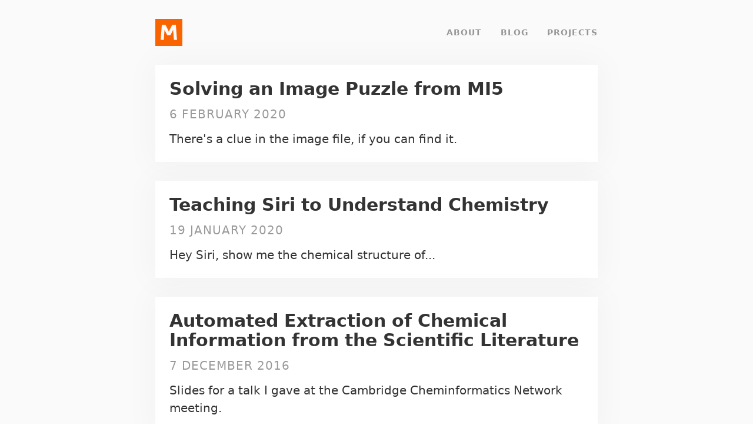

--- FILE ---
content_type: image/svg+xml
request_url: https://matt-swain.com/logo.svg
body_size: 575
content:
<?xml version="1.0" encoding="UTF-8"?>
<svg width="512px" height="512px" viewBox="0 0 512 512" version="1.1" xmlns="http://www.w3.org/2000/svg" xmlns:xlink="http://www.w3.org/1999/xlink">
    <!-- Generator: Sketch 60 (88103) - https://sketch.com -->
    <title>logo</title>
    <desc>Created with Sketch.</desc>
    <g id="logo" stroke="none" stroke-width="1" fill="none" fill-rule="evenodd">
        <path d="M512,0 L512,512 L0,512 L0,0 L512,0 Z M193.024,113.304 L123.392,113.304 L101.376,399 L159.744,399 L174.592,208.536 L226.816,312.984 L285.184,312.984 L337.408,208.536 L352.256,399 L410.624,399 L388.608,113.304 L318.976,113.304 L256,240.792 L193.024,113.304 Z" id="Combined-Shape" fill="#FA6400"></path>
    </g>
</svg>

--- FILE ---
content_type: application/javascript
request_url: https://matt-swain.com/component---src-pages-index-js-b75f8fa6abf9ca3d2d9b.js
body_size: 734
content:
(window.webpackJsonp=window.webpackJsonp||[]).push([[6],{RXBc:function(t,e,n){"use strict";n.r(e);var r=n("2A+t"),c=n("Bl7J"),a=n("Mrqj"),i=n("Aw06"),o=function(t){var e=t.post,n=e.frontmatter.title||e.fields.slug,c=e.frontmatter.description||e.excerpt;return Object(r.c)(i.b,{to:e.fields.slug,mb:5,sx:{display:"block"}},Object(r.c)(a.b,{as:"article",variant:"linked"},Object(r.c)(a.e,null,n),Object(r.c)(a.e,{as:"h4",variant:"subtitle",my:3},Object(r.c)("time",{dateTime:e.frontmatter.date},e.frontmatter.dateText)),Object(r.c)(a.h,null,c)))};n.d(e,"BlogIndex",(function(){return l})),n.d(e,"pageQuery",(function(){return u}));var l=function(t){var e=t.data,n=(t.location,e.allMdx.edges);return Object(r.c)(c.a,{bg:"background2"},n.map((function(t){var e=t.node;return Object(r.c)(o,{key:e.fields.slug,post:e})})))},u=(e.default=l,"1133232129")}}]);
//# sourceMappingURL=component---src-pages-index-js-b75f8fa6abf9ca3d2d9b.js.map

--- FILE ---
content_type: application/javascript
request_url: https://matt-swain.com/app-c3069342434758f9eb3d.js
body_size: 246479
content:
(window.webpackJsonp=window.webpackJsonp||[]).push([[2],{"+ZDr":function(e,t,n){"use strict";n("2Spj"),n("0l/t"),n("8+KV"),n("pIFo");var r=n("5NKs");t.__esModule=!0,t.withPrefix=d,t.withAssetPrefix=function(e){return[""].concat([e.replace(/^\//,"")]).join("/")},t.navigateTo=t.replace=t.push=t.navigate=t.default=void 0;var o=r(n("uDP2")),a=r(n("j8BX")),i=r(n("v06X")),s=r(n("XEEL")),c=r(n("0jh0")),l=r(n("17x9")),u=r(n("q1tI")),p=n("YwZP"),f=n("cu4x");function d(e){return function(e){return e.replace(/\/+/g,"/")}(["",e].join("/"))}t.parsePath=f.parsePath;var h={activeClassName:l.default.string,activeStyle:l.default.object,partiallyActive:l.default.bool},g=function(e){function t(t){var n;n=e.call(this,t)||this,(0,c.default)((0,i.default)(n),"defaultGetProps",(function(e){var t=e.isPartiallyCurrent,r=e.isCurrent;return(n.props.partiallyActive?t:r)?{className:[n.props.className,n.props.activeClassName].filter(Boolean).join(" "),style:(0,a.default)({},n.props.style,{},n.props.activeStyle)}:null}));var r=!1;return"undefined"!=typeof window&&window.IntersectionObserver&&(r=!0),n.state={IOSupported:r},n.handleRef=n.handleRef.bind((0,i.default)(n)),n}(0,s.default)(t,e);var n=t.prototype;return n.componentDidUpdate=function(e,t){this.props.to===e.to||this.state.IOSupported||___loader.enqueue((0,f.parsePath)(this.props.to).pathname)},n.componentDidMount=function(){this.state.IOSupported||___loader.enqueue((0,f.parsePath)(this.props.to).pathname)},n.componentWillUnmount=function(){if(this.io){var e=this.io,t=e.instance,n=e.el;t.unobserve(n),t.disconnect()}},n.handleRef=function(e){var t,n,r,o=this;this.props.innerRef&&this.props.innerRef.hasOwnProperty("current")?this.props.innerRef.current=e:this.props.innerRef&&this.props.innerRef(e),this.state.IOSupported&&e&&(this.io=(t=e,n=function(){___loader.enqueue((0,f.parsePath)(o.props.to).pathname)},(r=new window.IntersectionObserver((function(e){e.forEach((function(e){t===e.target&&(e.isIntersecting||e.intersectionRatio>0)&&(r.unobserve(t),r.disconnect(),n())}))}))).observe(t),{instance:r,el:t}))},n.render=function(){var e=this,t=this.props,n=t.to,r=t.getProps,i=void 0===r?this.defaultGetProps:r,s=t.onClick,c=t.onMouseEnter,l=(t.activeClassName,t.activeStyle,t.innerRef,t.partiallyActive,t.state),h=t.replace,g=(0,o.default)(t,["to","getProps","onClick","onMouseEnter","activeClassName","activeStyle","innerRef","partiallyActive","state","replace"]);var m=d(n);return u.default.createElement(p.Link,(0,a.default)({to:m,state:l,getProps:i,innerRef:this.handleRef,onMouseEnter:function(e){c&&c(e),___loader.hovering((0,f.parsePath)(n).pathname)},onClick:function(t){return s&&s(t),0!==t.button||e.props.target||t.defaultPrevented||t.metaKey||t.altKey||t.ctrlKey||t.shiftKey||(t.preventDefault(),b(n,{state:l,replace:h})),!0}},g))},t}(u.default.Component);g.propTypes=(0,a.default)({},h,{onClick:l.default.func,to:l.default.string.isRequired,replace:l.default.bool,state:l.default.object});var m=function(e,t,n){return console.warn('The "'+e+'" method is now deprecated and will be removed in Gatsby v'+n+'. Please use "'+t+'" instead.')},v=u.default.forwardRef((function(e,t){return u.default.createElement(g,(0,a.default)({innerRef:t},e))}));t.default=v;var b=function(e,t){window.___navigate(d(e),t)};t.navigate=b;var y=function(e){m("push","navigate",3),window.___push(d(e))};t.push=y;t.replace=function(e){m("replace","navigate",3),window.___replace(d(e))};t.navigateTo=function(e){return m("navigateTo","navigate",3),y(e)}},"+i7v":function(e,t,n){"use strict";var r=n("5NKs");t.__esModule=!0,t.default=function(e,t){var n=(0,o.default)(e);if(void 0===t)return n?"pageXOffset"in n?n.pageXOffset:n.document.documentElement.scrollLeft:e.scrollLeft;n?n.scrollTo(t,"pageYOffset"in n?n.pageYOffset:n.document.documentElement.scrollTop):e.scrollLeft=t};var o=r(n("8Y+z"));e.exports=t.default},"+lvF":function(e,t,n){e.exports=n("VTer")("native-function-to-string",Function.toString)},"+rLv":function(e,t,n){var r=n("dyZX").document;e.exports=r&&r.documentElement},"/8Fb":function(e,t,n){var r=n("XKFU"),o=n("UExd")(!0);r(r.S,"Object",{entries:function(e){return o(e)}})},"/SS/":function(e,t,n){var r=n("XKFU");r(r.S,"Object",{setPrototypeOf:n("i5dc").set})},"/e88":function(e,t){e.exports="\t\n\v\f\r   ᠎             　\u2028\u2029\ufeff"},"0/R4":function(e,t){e.exports=function(e){return"object"==typeof e?null!==e:"function"==typeof e}},"0jh0":function(e,t){e.exports=function(e,t,n){return t in e?Object.defineProperty(e,t,{value:n,enumerable:!0,configurable:!0,writable:!0}):e[t]=n,e}},"0l/t":function(e,t,n){"use strict";var r=n("XKFU"),o=n("CkkT")(2);r(r.P+r.F*!n("LyE8")([].filter,!0),"Array",{filter:function(e){return o(this,e,arguments[1])}})},"0sh+":function(e,t,n){var r=n("quPj"),o=n("vhPU");e.exports=function(e,t,n){if(r(t))throw TypeError("String#"+n+" doesn't accept regex!");return String(o(e))}},"16Al":function(e,t,n){"use strict";n("f3/d");var r=n("WbBG");function o(){}function a(){}a.resetWarningCache=o,e.exports=function(){function e(e,t,n,o,a,i){if(i!==r){var s=new Error("Calling PropTypes validators directly is not supported by the `prop-types` package. Use PropTypes.checkPropTypes() to call them. Read more at http://fb.me/use-check-prop-types");throw s.name="Invariant Violation",s}}function t(){return e}e.isRequired=e;var n={array:e,bool:e,func:e,number:e,object:e,string:e,symbol:e,any:e,arrayOf:t,element:e,elementType:e,instanceOf:t,node:e,objectOf:t,oneOf:t,oneOfType:t,shape:t,exact:t,checkPropTypes:a,resetWarningCache:o};return n.PropTypes=n,n}},"17x9":function(e,t,n){e.exports=n("16Al")()},"1MBn":function(e,t,n){var r=n("DVgA"),o=n("JiEa"),a=n("UqcF");e.exports=function(e){var t=r(e),n=o.f;if(n)for(var i,s=n(e),c=a.f,l=0;s.length>l;)c.call(e,i=s[l++])&&t.push(i);return t}},"1TsA":function(e,t){e.exports=function(e,t){return{value:t,done:!!e}}},"1fHE":function(e,t,n){"use strict";t.__esModule=!0,t.default=void 0;var r=function(){function e(){}var t=e.prototype;return t.read=function(e,t){var n=this.getStateKey(e,t);try{var r=window.sessionStorage.getItem(n);return JSON.parse(r)}catch(o){return window&&window.___GATSBY_REACT_ROUTER_SCROLL&&window.___GATSBY_REACT_ROUTER_SCROLL[n]?window.___GATSBY_REACT_ROUTER_SCROLL[n]:{}}},t.save=function(e,t,n){var r=this.getStateKey(e,t),o=JSON.stringify(n);try{window.sessionStorage.setItem(r,o)}catch(a){window&&window.___GATSBY_REACT_ROUTER_SCROLL?window.___GATSBY_REACT_ROUTER_SCROLL[r]=JSON.parse(o):(window.___GATSBY_REACT_ROUTER_SCROLL={},window.___GATSBY_REACT_ROUTER_SCROLL[r]=JSON.parse(o))}},t.getStateKey=function(e,t){var n="@@scroll|"+(e.key||e.pathname);return null==t?n:n+"|"+t},e}();t.default=r},"25dN":function(e,t,n){var r=n("XKFU");r(r.S,"Object",{is:n("g6HL")})},"2A+t":function(e,t,n){"use strict";n.d(t,"c",(function(){return p})),n.d(t,"a",(function(){return f})),n.d(t,"e",(function(){return d})),n.d(t,"d",(function(){return y})),n.d(t,"b",(function(){return S}));n("91GP"),n("rE2o"),n("ioFf");var r=n("qKvR"),o=n("ZdEh"),a=n("q1tI"),i=n.n(a),s=n("PE4B"),c=n.n(s),l=n("ITVs"),u=function(e){if(!e)return null;var t={};for(var n in e)"sx"!==n&&(t[n]=e[n]);var r=function(e){if(e.sx||e.css)return function(t){return[Object(o.a)(e.sx)(t),"function"==typeof e.css?e.css(t):e.css]}}(e);return r&&(t.css=r),t},p=function(e,t){for(var n=[],o=arguments.length-2;o-- >0;)n[o]=arguments[o+2];return r.c.apply(void 0,[e,u(t)].concat(n))},f=i.a.createContext({__EMOTION_VERSION__:l.a,theme:null}),d=function(){return i.a.useContext(f)},h="function"==typeof Symbol&&Symbol.for,g=h?Symbol.for("react.element"):60103,m=h?Symbol.for("react.forward_ref"):60103,v=function(e){return!!e&&"object"==typeof e&&e.$$typeof!==g&&e.$$typeof!==m},b=function(e,t,n){return t},y=function(e,t){return c()(e,t,{isMergeableObject:v,arrayMerge:b})};y.all=function(){for(var e=[],t=arguments.length;t--;)e[t]=arguments[t];return c.a.all(e,{isMergeableObject:v,arrayMerge:b})};var w=function(e){var t=e.context,n=e.children;return p(r.b.Provider,{value:t.theme},p(f.Provider,{value:t,children:n}))},S=function(e){var t=e.theme,n=e.children,r=d();var o="function"==typeof t?Object.assign({},r,{theme:t(r.theme)}):y.all({},r,{theme:t});return p(w,{context:o,children:n})}},"2OiF":function(e,t){e.exports=function(e){if("function"!=typeof e)throw TypeError(e+" is not a function!");return e}},"2Spj":function(e,t,n){var r=n("XKFU");r(r.P,"Function",{bind:n("8MEG")})},"3Lyj":function(e,t,n){var r=n("KroJ");e.exports=function(e,t,n){for(var o in t)r(e,o,t[o],n);return e}},"444f":function(e,t,n){"use strict";var r=n("5NKs");t.__esModule=!0,t.default=void 0;var o=r(n("v06X")),a=r(n("XEEL")),i=r(n("0jh0")),s=r(n("q1tI")),c=r(n("LHMV")),l=r(n("17x9")),u=n("9Xx/"),p=r(n("1fHE")),f={shouldUpdateScroll:l.default.func,children:l.default.element.isRequired,location:l.default.object.isRequired},d={scrollBehavior:l.default.object.isRequired},h=function(e){function t(t,n){var r;return r=e.call(this,t,n)||this,(0,i.default)((0,o.default)(r),"shouldUpdateScroll",(function(e,t){var n=r.props.shouldUpdateScroll;return!n||n.call(r.scrollBehavior,e,t)})),(0,i.default)((0,o.default)(r),"registerElement",(function(e,t,n){r.scrollBehavior.registerElement(e,t,n,r.getRouterProps())})),(0,i.default)((0,o.default)(r),"unregisterElement",(function(e){r.scrollBehavior.unregisterElement(e)})),r.scrollBehavior=new c.default({addTransitionHook:u.globalHistory.listen,stateStorage:new p.default,getCurrentLocation:function(){return r.props.location},shouldUpdateScroll:r.shouldUpdateScroll}),r}(0,a.default)(t,e);var n=t.prototype;return n.getChildContext=function(){return{scrollBehavior:this}},n.componentDidUpdate=function(e){var t=this.props.location;if(t!==e.location){var n={location:e.location};window.__navigatingToLink?t.action="PUSH":t.action="POP",this.scrollBehavior.updateScroll(n,{history:u.globalHistory,location:t})}},n.componentWillUnmount=function(){this.scrollBehavior.stop()},n.getRouterProps=function(){return{location:this.props.location,history:u.globalHistory}},n.render=function(){return s.default.Children.only(this.props.children)},t}(s.default.Component);h.propTypes=f,h.childContextTypes=d;var g=h;t.default=g},"4LiD":function(e,t,n){"use strict";var r=n("dyZX"),o=n("XKFU"),a=n("KroJ"),i=n("3Lyj"),s=n("Z6vF"),c=n("SlkY"),l=n("9gX7"),u=n("0/R4"),p=n("eeVq"),f=n("XMVh"),d=n("fyDq"),h=n("Xbzi");e.exports=function(e,t,n,g,m,v){var b=r[e],y=b,w=m?"set":"add",S=y&&y.prototype,x={},O=function(e){var t=S[e];a(S,e,"delete"==e?function(e){return!(v&&!u(e))&&t.call(this,0===e?0:e)}:"has"==e?function(e){return!(v&&!u(e))&&t.call(this,0===e?0:e)}:"get"==e?function(e){return v&&!u(e)?void 0:t.call(this,0===e?0:e)}:"add"==e?function(e){return t.call(this,0===e?0:e),this}:function(e,n){return t.call(this,0===e?0:e,n),this})};if("function"==typeof y&&(v||S.forEach&&!p((function(){(new y).entries().next()})))){var E=new y,k=E[w](v?{}:-0,1)!=E,_=p((function(){E.has(1)})),A=f((function(e){new y(e)})),P=!v&&p((function(){for(var e=new y,t=5;t--;)e[w](t,t);return!e.has(-0)}));A||((y=t((function(t,n){l(t,y,e);var r=h(new b,t,y);return null!=n&&c(n,m,r[w],r),r}))).prototype=S,S.constructor=y),(_||P)&&(O("delete"),O("has"),m&&O("get")),(P||k)&&O(w),v&&S.clear&&delete S.clear}else y=g.getConstructor(t,e,m,w),i(y.prototype,n),s.NEED=!0;return d(y,e),x[e]=y,o(o.G+o.W+o.F*(y!=b),x),v||g.setStrong(y,e,m),y}},"4R4u":function(e,t){e.exports="constructor,hasOwnProperty,isPrototypeOf,propertyIsEnumerable,toLocaleString,toString,valueOf".split(",")},"4qRI":function(e,t,n){"use strict";t.a=function(e){var t={};return function(n){return void 0===t[n]&&(t[n]=e(n)),t[n]}}},"5D9J":function(e,t,n){"use strict";n("8+KV"),n("2Spj"),n("f3/d"),n("HAE/"),n("WLL4"),n("jm62"),n("0l/t"),n("ioFf"),n("rGqo"),n("yt8O"),n("Btvt"),n("RW0V");var r=n("0jh0"),o=n.n(r),a=n("q1tI"),i=n("9uj6"),s=n("qKvR");n("KKXr");function c(e,t,n){var r="";return n.split(" ").forEach((function(n){void 0!==e[n]?t.push(e[n]):r+=n+" "})),r}var l=function(e,t,n){var r=e.key+"-"+t.name;if(!1===n&&void 0===e.registered[r]&&(e.registered[r]=t.styles),void 0===e.inserted[t.name]){var o=t;do{e.insert("."+r,o,e.sheet,!0);o=o.next}while(void 0!==o)}};n("LK8F"),n("bWfx"),n("a1Th"),n("h7Nl"),n("V+eJ"),n("pIFo");var u=function(e){for(var t,n=e.length,r=n^n,o=0;n>=4;)t=1540483477*(65535&(t=255&e.charCodeAt(o)|(255&e.charCodeAt(++o))<<8|(255&e.charCodeAt(++o))<<16|(255&e.charCodeAt(++o))<<24))+((1540483477*(t>>>16)&65535)<<16),r=1540483477*(65535&r)+((1540483477*(r>>>16)&65535)<<16)^(t=1540483477*(65535&(t^=t>>>24))+((1540483477*(t>>>16)&65535)<<16)),n-=4,++o;switch(n){case 3:r^=(255&e.charCodeAt(o+2))<<16;case 2:r^=(255&e.charCodeAt(o+1))<<8;case 1:r=1540483477*(65535&(r^=255&e.charCodeAt(o)))+((1540483477*(r>>>16)&65535)<<16)}return r=1540483477*(65535&(r^=r>>>13))+((1540483477*(r>>>16)&65535)<<16),((r^=r>>>15)>>>0).toString(36)},p={animationIterationCount:1,borderImageOutset:1,borderImageSlice:1,borderImageWidth:1,boxFlex:1,boxFlexGroup:1,boxOrdinalGroup:1,columnCount:1,columns:1,flex:1,flexGrow:1,flexPositive:1,flexShrink:1,flexNegative:1,flexOrder:1,gridRow:1,gridRowEnd:1,gridRowSpan:1,gridRowStart:1,gridColumn:1,gridColumnEnd:1,gridColumnSpan:1,gridColumnStart:1,msGridRow:1,msGridRowSpan:1,msGridColumn:1,msGridColumnSpan:1,fontWeight:1,lineHeight:1,opacity:1,order:1,orphans:1,tabSize:1,widows:1,zIndex:1,zoom:1,WebkitLineClamp:1,fillOpacity:1,floodOpacity:1,stopOpacity:1,strokeDasharray:1,strokeDashoffset:1,strokeMiterlimit:1,strokeOpacity:1,strokeWidth:1},f=n("4qRI"),d=/[A-Z]|^ms/g,h=/_EMO_([^_]+?)_([^]*?)_EMO_/g,g=function(e){return 45===e.charCodeAt(1)},m=function(e){return null!=e&&"boolean"!=typeof e},v=Object(f.a)((function(e){return g(e)?e:e.replace(d,"-$&").toLowerCase()})),b=function(e,t){switch(e){case"animation":case"animationName":if("string"==typeof t)return t.replace(h,(function(e,t,n){return w={name:t,styles:n,next:w},t}))}return 1===p[e]||g(e)||"number"!=typeof t||0===t?t:t+"px"};function y(e,t,n,r){if(null==n)return"";if(void 0!==n.__emotion_styles)return n;switch(typeof n){case"boolean":return"";case"object":if(1===n.anim)return w={name:n.name,styles:n.styles,next:w},n.name;if(void 0!==n.styles){var o=n.next;if(void 0!==o)for(;void 0!==o;)w={name:o.name,styles:o.styles,next:w},o=o.next;return n.styles+";"}return function(e,t,n){var r="";if(Array.isArray(n))for(var o=0;o<n.length;o++)r+=y(e,t,n[o],!1);else for(var a in n){var i=n[a];if("object"!=typeof i)null!=t&&void 0!==t[i]?r+=a+"{"+t[i]+"}":m(i)&&(r+=v(a)+":"+b(a,i)+";");else if(!Array.isArray(i)||"string"!=typeof i[0]||null!=t&&void 0!==t[i[0]]){var s=y(e,t,i,!1);switch(a){case"animation":case"animationName":r+=v(a)+":"+s+";";break;default:r+=a+"{"+s+"}"}}else for(var c=0;c<i.length;c++)m(i[c])&&(r+=v(a)+":"+b(a,i[c])+";")}return r}(e,t,n);case"function":if(void 0!==e){var a=w,i=n(e);return w=a,y(e,t,i,r)}break;case"string":}if(null==t)return n;var s=t[n];return void 0===s||r?n:s}var w,S=/label:\s*([^\s;\n{]+)\s*;/g;var x=function(e,t,n){if(1===e.length&&"object"==typeof e[0]&&null!==e[0]&&void 0!==e[0].styles)return e[0];var r=!0,o="";w=void 0;var a=e[0];null==a||void 0===a.raw?(r=!1,o+=y(n,t,a,!1)):o+=a[0];for(var i=1;i<e.length;i++)o+=y(n,t,e[i],46===o.charCodeAt(o.length-1)),r&&(o+=a[i]);S.lastIndex=0;for(var s,c="";null!==(s=S.exec(o));)c+="-"+s[1];return{name:u(o)+c,styles:o,next:w}},O=i.a,E=function(e){return"theme"!==e&&"innerRef"!==e},k=function(e){return"string"==typeof e&&e.charCodeAt(0)>96?O:E};function _(e,t){var n=Object.keys(e);if(Object.getOwnPropertySymbols){var r=Object.getOwnPropertySymbols(e);t&&(r=r.filter((function(t){return Object.getOwnPropertyDescriptor(e,t).enumerable}))),n.push.apply(n,r)}return n}function A(e){for(var t=1;t<arguments.length;t++){var n=null!=arguments[t]?arguments[t]:{};t%2?_(n,!0).forEach((function(t){o()(e,t,n[t])})):Object.getOwnPropertyDescriptors?Object.defineProperties(e,Object.getOwnPropertyDescriptors(n)):_(n).forEach((function(t){Object.defineProperty(e,t,Object.getOwnPropertyDescriptor(n,t))}))}return e}var P=function e(t,n){var r,o,i;void 0!==n&&(r=n.label,i=n.target,o=t.__emotion_forwardProp&&n.shouldForwardProp?function(e){return t.__emotion_forwardProp(e)&&n.shouldForwardProp(e)}:n.shouldForwardProp);var u=t.__emotion_real===t,p=u&&t.__emotion_base||t;"function"!=typeof o&&u&&(o=t.__emotion_forwardProp);var f=o||k(p),d=!f("as");return function(){var h=arguments,g=u&&void 0!==t.__emotion_styles?t.__emotion_styles.slice(0):[];if(void 0!==r&&g.push("label:"+r+";"),null==h[0]||void 0===h[0].raw)g.push.apply(g,h);else{0,g.push(h[0][0]);for(var m=h.length,v=1;v<m;v++)g.push(h[v],h[0][v])}var b=Object(s.e)((function(e,t,n){return Object(a.createElement)(s.b.Consumer,null,(function(r){var s=d&&e.as||p,u="",h=[],m=e;if(null==e.theme){for(var v in m={},e)m[v]=e[v];m.theme=r}"string"==typeof e.className?u=c(t.registered,h,e.className):null!=e.className&&(u=e.className+" ");var b=x(g.concat(h),t.registered,m);l(t,b,"string"==typeof s);u+=t.key+"-"+b.name,void 0!==i&&(u+=" "+i);var y=d&&void 0===o?k(s):f,w={};for(var S in e)d&&"as"===S||y(S)&&(w[S]=e[S]);return w.className=u,w.ref=n||e.innerRef,Object(a.createElement)(s,w)}))}));return b.displayName=void 0!==r?r:"Styled("+("string"==typeof p?p:p.displayName||p.name||"Component")+")",b.defaultProps=t.defaultProps,b.__emotion_real=b,b.__emotion_base=p,b.__emotion_styles=g,b.__emotion_forwardProp=o,Object.defineProperty(b,"toString",{value:function(){return"."+i}}),b.withComponent=function(t,r){return e(t,void 0!==r?A({},n||{},{},r):n).apply(void 0,g)},b}}.bind();["a","abbr","address","area","article","aside","audio","b","base","bdi","bdo","big","blockquote","body","br","button","canvas","caption","cite","code","col","colgroup","data","datalist","dd","del","details","dfn","dialog","div","dl","dt","em","embed","fieldset","figcaption","figure","footer","form","h1","h2","h3","h4","h5","h6","head","header","hgroup","hr","html","i","iframe","img","input","ins","kbd","keygen","label","legend","li","link","main","map","mark","marquee","menu","menuitem","meta","meter","nav","noscript","object","ol","optgroup","option","output","p","param","picture","pre","progress","q","rp","rt","ruby","s","samp","script","section","select","small","source","span","strong","style","sub","summary","sup","table","tbody","td","textarea","tfoot","th","thead","time","title","tr","track","u","ul","var","video","wbr","circle","clipPath","defs","ellipse","foreignObject","g","image","line","linearGradient","mask","path","pattern","polygon","polyline","radialGradient","rect","stop","svg","text","tspan"].forEach((function(e){P[e]=P(e)}));t.a=P},"5NKs":function(e,t){e.exports=function(e){return e&&e.__esModule?e:{default:e}}},"5yr3":function(e,t,n){"use strict";n("bWfx"),n("V+eJ"),n("hHhE");var r=function(e){return e=e||Object.create(null),{on:function(t,n){(e[t]||(e[t]=[])).push(n)},off:function(t,n){e[t]&&e[t].splice(e[t].indexOf(n)>>>0,1)},emit:function(t,n){(e[t]||[]).slice().map((function(e){e(n)})),(e["*"]||[]).slice().map((function(e){e(t,n)}))}}}();t.a=r},"69bn":function(e,t,n){var r=n("y3w9"),o=n("2OiF"),a=n("K0xU")("species");e.exports=function(e,t){var n,i=r(e).constructor;return void 0===i||null==(n=r(i)[a])?t:o(n)}},"6DQo":function(e,t,n){"use strict";n("pIFo");e.exports=function(){}},"6FMO":function(e,t,n){var r=n("0/R4"),o=n("EWmC"),a=n("K0xU")("species");e.exports=function(e){var t;return o(e)&&("function"!=typeof(t=e.constructor)||t!==Array&&!o(t.prototype)||(t=void 0),r(t)&&null===(t=t[a])&&(t=void 0)),void 0===t?Array:t}},"7hJ6":function(e,t,n){"use strict";var r=n("5NKs"),o=r(n("444f")),a=r(n("IVHb"));t.ScrollContainer=a.default,t.ScrollContext=o.default},"7ljp":function(e,t,n){"use strict";n.r(t),n.d(t,"MDXContext",(function(){return u})),n.d(t,"MDXProvider",(function(){return d})),n.d(t,"mdx",(function(){return m})),n.d(t,"useMDXComponents",(function(){return f})),n.d(t,"withMDXComponents",(function(){return p}));n("V+eJ"),n("WLL4"),n("jm62"),n("8+KV"),n("0l/t"),n("ioFf"),n("rGqo"),n("yt8O"),n("Btvt"),n("RW0V"),n("91GP"),n("HAE/");var r=n("q1tI"),o=n.n(r);function a(e,t,n){return t in e?Object.defineProperty(e,t,{value:n,enumerable:!0,configurable:!0,writable:!0}):e[t]=n,e}function i(){return(i=Object.assign||function(e){for(var t=1;t<arguments.length;t++){var n=arguments[t];for(var r in n)Object.prototype.hasOwnProperty.call(n,r)&&(e[r]=n[r])}return e}).apply(this,arguments)}function s(e,t){var n=Object.keys(e);if(Object.getOwnPropertySymbols){var r=Object.getOwnPropertySymbols(e);t&&(r=r.filter((function(t){return Object.getOwnPropertyDescriptor(e,t).enumerable}))),n.push.apply(n,r)}return n}function c(e){for(var t=1;t<arguments.length;t++){var n=null!=arguments[t]?arguments[t]:{};t%2?s(Object(n),!0).forEach((function(t){a(e,t,n[t])})):Object.getOwnPropertyDescriptors?Object.defineProperties(e,Object.getOwnPropertyDescriptors(n)):s(Object(n)).forEach((function(t){Object.defineProperty(e,t,Object.getOwnPropertyDescriptor(n,t))}))}return e}function l(e,t){if(null==e)return{};var n,r,o=function(e,t){if(null==e)return{};var n,r,o={},a=Object.keys(e);for(r=0;r<a.length;r++)n=a[r],t.indexOf(n)>=0||(o[n]=e[n]);return o}(e,t);if(Object.getOwnPropertySymbols){var a=Object.getOwnPropertySymbols(e);for(r=0;r<a.length;r++)n=a[r],t.indexOf(n)>=0||Object.prototype.propertyIsEnumerable.call(e,n)&&(o[n]=e[n])}return o}var u=o.a.createContext({}),p=function(e){return function(t){var n=f(t.components);return o.a.createElement(e,i({},t,{components:n}))}},f=function(e){var t=o.a.useContext(u),n=t;return e&&(n="function"==typeof e?e(t):c({},t,{},e)),n},d=function(e){var t=f(e.components);return o.a.createElement(u.Provider,{value:t},e.children)},h={inlineCode:"code",wrapper:function(e){var t=e.children;return o.a.createElement(o.a.Fragment,{},t)}},g=Object(r.forwardRef)((function(e,t){var n=e.components,r=e.mdxType,a=e.originalType,i=e.parentName,s=l(e,["components","mdxType","originalType","parentName"]),u=f(n),p=r,d=u["".concat(i,".").concat(p)]||u[p]||h[p]||a;return n?o.a.createElement(d,c({ref:t},s,{components:n})):o.a.createElement(d,c({ref:t},s))}));function m(e,t){var n=arguments,r=t&&t.mdxType;if("string"==typeof e||r){var a=n.length,i=new Array(a);i[0]=g;var s={};for(var c in t)hasOwnProperty.call(t,c)&&(s[c]=t[c]);s.originalType=e,s.mdxType="string"==typeof e?e:r,i[1]=s;for(var l=2;l<a;l++)i[l]=n[l];return o.a.createElement.apply(null,i)}return o.a.createElement.apply(null,n)}g.displayName="MDXCreateElement"},"8+KV":function(e,t,n){"use strict";var r=n("XKFU"),o=n("CkkT")(0),a=n("LyE8")([].forEach,!0);r(r.P+r.F*!a,"Array",{forEach:function(e){return o(this,e,arguments[1])}})},"8MEG":function(e,t,n){"use strict";var r=n("2OiF"),o=n("0/R4"),a=n("MfQN"),i=[].slice,s={},c=function(e,t,n){if(!(t in s)){for(var r=[],o=0;o<t;o++)r[o]="a["+o+"]";s[t]=Function("F,a","return new F("+r.join(",")+")")}return s[t](e,n)};e.exports=Function.bind||function(e){var t=r(this),n=i.call(arguments,1),s=function(){var r=n.concat(i.call(arguments));return this instanceof s?c(t,r.length,r):a(t,r,e)};return o(t.prototype)&&(s.prototype=t.prototype),s}},"8Y+z":function(e,t,n){"use strict";t.__esModule=!0,t.default=function(e){return e===e.window?e:9===e.nodeType&&(e.defaultView||e.parentWindow)},e.exports=t.default},"8a7r":function(e,t,n){"use strict";var r=n("hswa"),o=n("RjD/");e.exports=function(e,t,n){t in e?r.f(e,t,o(0,n)):e[t]=n}},"91GP":function(e,t,n){var r=n("XKFU");r(r.S+r.F,"Object",{assign:n("czNK")})},"94VI":function(e,t){t.polyfill=function(e){return e}},"9AAn":function(e,t,n){"use strict";var r=n("wmvG"),o=n("s5qY");e.exports=n("4LiD")("Map",(function(e){return function(){return e(this,arguments.length>0?arguments[0]:void 0)}}),{get:function(e){var t=r.getEntry(o(this,"Map"),e);return t&&t.v},set:function(e,t){return r.def(o(this,"Map"),0===e?0:e,t)}},r,!0)},"9VmF":function(e,t,n){"use strict";var r=n("XKFU"),o=n("ne8i"),a=n("0sh+"),i="".startsWith;r(r.P+r.F*n("UUeW")("startsWith"),"String",{startsWith:function(e){var t=a(this,e,"startsWith"),n=o(Math.min(arguments.length>1?arguments[1]:void 0,t.length)),r=String(e);return i?i.call(t,r,n):t.slice(n,n+r.length)===r}})},"9Xx/":function(e,t,n){"use strict";n.r(t),n.d(t,"globalHistory",(function(){return c})),n.d(t,"navigate",(function(){return l})),n.d(t,"createHistory",(function(){return a})),n.d(t,"createMemorySource",(function(){return i}));n("KKXr"),n("8+KV"),n("VRzm"),n("Btvt"),n("eM6i"),n("pIFo"),n("0l/t"),n("91GP");var r=Object.assign||function(e){for(var t=1;t<arguments.length;t++){var n=arguments[t];for(var r in n)Object.prototype.hasOwnProperty.call(n,r)&&(e[r]=n[r])}return e},o=function(e){return r({},e.location,{state:e.history.state,key:e.history.state&&e.history.state.key||"initial"})},a=function(e,t){var n=[],a=o(e),i=!1,s=function(){};return{get location(){return a},get transitioning(){return i},_onTransitionComplete:function(){i=!1,s()},listen:function(t){n.push(t);var r=function(){a=o(e),t({location:a,action:"POP"})};return e.addEventListener("popstate",r),function(){e.removeEventListener("popstate",r),n=n.filter((function(e){return e!==t}))}},navigate:function(t){var c=arguments.length>1&&void 0!==arguments[1]?arguments[1]:{},l=c.state,u=c.replace,p=void 0!==u&&u;l=r({},l,{key:Date.now()+""});try{i||p?e.history.replaceState(l,null,t):e.history.pushState(l,null,t)}catch(d){e.location[p?"replace":"assign"](t)}a=o(e),i=!0;var f=new Promise((function(e){return s=e}));return n.forEach((function(e){return e({location:a,action:"PUSH"})})),f}}},i=function(){var e=arguments.length>0&&void 0!==arguments[0]?arguments[0]:"/",t=0,n=[{pathname:e,search:""}],r=[];return{get location(){return n[t]},addEventListener:function(e,t){},removeEventListener:function(e,t){},history:{get entries(){return n},get index(){return t},get state(){return r[t]},pushState:function(e,o,a){var i=a.split("?"),s=i[0],c=i[1],l=void 0===c?"":c;t++,n.push({pathname:s,search:l}),r.push(e)},replaceState:function(e,o,a){var i=a.split("?"),s=i[0],c=i[1],l=void 0===c?"":c;n[t]={pathname:s,search:l},r[t]=e}}}},s=!("undefined"==typeof window||!window.document||!window.document.createElement),c=a(s?window:i()),l=c.navigate},"9gX7":function(e,t){e.exports=function(e,t,n,r){if(!(e instanceof t)||void 0!==r&&r in e)throw TypeError(n+": incorrect invocation!");return e}},"9hXx":function(e,t,n){"use strict";n("9VmF"),n("dRSK"),t.__esModule=!0,t.default=void 0;t.default=function(e,t){if(!Array.isArray(t))return"manifest.webmanifest";var n=t.find((function(t){return e.startsWith(t.start_url)}));return n?"manifest_"+n.lang+".webmanifest":"manifest.webmanifest"}},"9uj6":function(e,t,n){"use strict";var r=n("4qRI"),o=/^((children|dangerouslySetInnerHTML|key|ref|autoFocus|defaultValue|defaultChecked|innerHTML|suppressContentEditableWarning|suppressHydrationWarning|valueLink|accept|acceptCharset|accessKey|action|allow|allowUserMedia|allowPaymentRequest|allowFullScreen|allowTransparency|alt|async|autoComplete|autoPlay|capture|cellPadding|cellSpacing|challenge|charSet|checked|cite|classID|className|cols|colSpan|content|contentEditable|contextMenu|controls|controlsList|coords|crossOrigin|data|dateTime|decoding|default|defer|dir|disabled|download|draggable|encType|form|formAction|formEncType|formMethod|formNoValidate|formTarget|frameBorder|headers|height|hidden|high|href|hrefLang|htmlFor|httpEquiv|id|inputMode|integrity|is|keyParams|keyType|kind|label|lang|list|loading|loop|low|marginHeight|marginWidth|max|maxLength|media|mediaGroup|method|min|minLength|multiple|muted|name|nonce|noValidate|open|optimum|pattern|placeholder|playsInline|poster|preload|profile|radioGroup|readOnly|referrerPolicy|rel|required|reversed|role|rows|rowSpan|sandbox|scope|scoped|scrolling|seamless|selected|shape|size|sizes|slot|span|spellCheck|src|srcDoc|srcLang|srcSet|start|step|style|summary|tabIndex|target|title|type|useMap|value|width|wmode|wrap|about|datatype|inlist|prefix|property|resource|typeof|vocab|autoCapitalize|autoCorrect|autoSave|color|itemProp|itemScope|itemType|itemID|itemRef|on|results|security|unselectable|accentHeight|accumulate|additive|alignmentBaseline|allowReorder|alphabetic|amplitude|arabicForm|ascent|attributeName|attributeType|autoReverse|azimuth|baseFrequency|baselineShift|baseProfile|bbox|begin|bias|by|calcMode|capHeight|clip|clipPathUnits|clipPath|clipRule|colorInterpolation|colorInterpolationFilters|colorProfile|colorRendering|contentScriptType|contentStyleType|cursor|cx|cy|d|decelerate|descent|diffuseConstant|direction|display|divisor|dominantBaseline|dur|dx|dy|edgeMode|elevation|enableBackground|end|exponent|externalResourcesRequired|fill|fillOpacity|fillRule|filter|filterRes|filterUnits|floodColor|floodOpacity|focusable|fontFamily|fontSize|fontSizeAdjust|fontStretch|fontStyle|fontVariant|fontWeight|format|from|fr|fx|fy|g1|g2|glyphName|glyphOrientationHorizontal|glyphOrientationVertical|glyphRef|gradientTransform|gradientUnits|hanging|horizAdvX|horizOriginX|ideographic|imageRendering|in|in2|intercept|k|k1|k2|k3|k4|kernelMatrix|kernelUnitLength|kerning|keyPoints|keySplines|keyTimes|lengthAdjust|letterSpacing|lightingColor|limitingConeAngle|local|markerEnd|markerMid|markerStart|markerHeight|markerUnits|markerWidth|mask|maskContentUnits|maskUnits|mathematical|mode|numOctaves|offset|opacity|operator|order|orient|orientation|origin|overflow|overlinePosition|overlineThickness|panose1|paintOrder|pathLength|patternContentUnits|patternTransform|patternUnits|pointerEvents|points|pointsAtX|pointsAtY|pointsAtZ|preserveAlpha|preserveAspectRatio|primitiveUnits|r|radius|refX|refY|renderingIntent|repeatCount|repeatDur|requiredExtensions|requiredFeatures|restart|result|rotate|rx|ry|scale|seed|shapeRendering|slope|spacing|specularConstant|specularExponent|speed|spreadMethod|startOffset|stdDeviation|stemh|stemv|stitchTiles|stopColor|stopOpacity|strikethroughPosition|strikethroughThickness|string|stroke|strokeDasharray|strokeDashoffset|strokeLinecap|strokeLinejoin|strokeMiterlimit|strokeOpacity|strokeWidth|surfaceScale|systemLanguage|tableValues|targetX|targetY|textAnchor|textDecoration|textRendering|textLength|to|transform|u1|u2|underlinePosition|underlineThickness|unicode|unicodeBidi|unicodeRange|unitsPerEm|vAlphabetic|vHanging|vIdeographic|vMathematical|values|vectorEffect|version|vertAdvY|vertOriginX|vertOriginY|viewBox|viewTarget|visibility|widths|wordSpacing|writingMode|x|xHeight|x1|x2|xChannelSelector|xlinkActuate|xlinkArcrole|xlinkHref|xlinkRole|xlinkShow|xlinkTitle|xlinkType|xmlBase|xmlns|xmlnsXlink|xmlLang|xmlSpace|y|y1|y2|yChannelSelector|z|zoomAndPan|for|class|autofocus)|(([Dd][Aa][Tt][Aa]|[Aa][Rr][Ii][Aa]|x)-.*))$/,a=Object(r.a)((function(e){return o.test(e)||111===e.charCodeAt(0)&&110===e.charCodeAt(1)&&e.charCodeAt(2)<91}));t.a=a},A5AN:function(e,t,n){"use strict";var r=n("AvRE")(!0);e.exports=function(e,t,n){return t+(n?r(e,t).length:1)}},Afnz:function(e,t,n){"use strict";var r=n("LQAc"),o=n("XKFU"),a=n("KroJ"),i=n("Mukb"),s=n("hPIQ"),c=n("QaDb"),l=n("fyDq"),u=n("OP3Y"),p=n("K0xU")("iterator"),f=!([].keys&&"next"in[].keys()),d=function(){return this};e.exports=function(e,t,n,h,g,m,v){c(n,t,h);var b,y,w,S=function(e){if(!f&&e in k)return k[e];switch(e){case"keys":case"values":return function(){return new n(this,e)}}return function(){return new n(this,e)}},x=t+" Iterator",O="values"==g,E=!1,k=e.prototype,_=k[p]||k["@@iterator"]||g&&k[g],A=_||S(g),P=g?O?S("entries"):A:void 0,R="Array"==t&&k.entries||_;if(R&&(w=u(R.call(new e)))!==Object.prototype&&w.next&&(l(w,x,!0),r||"function"==typeof w[p]||i(w,p,d)),O&&_&&"values"!==_.name&&(E=!0,A=function(){return _.call(this)}),r&&!v||!f&&!E&&k[p]||i(k,p,A),s[t]=A,s[x]=d,g)if(b={values:O?A:S("values"),keys:m?A:S("keys"),entries:P},v)for(y in b)y in k||a(k,y,b[y]);else o(o.P+o.F*(f||E),t,b);return b}},AvRE:function(e,t,n){var r=n("RYi7"),o=n("vhPU");e.exports=function(e){return function(t,n){var a,i,s=String(o(t)),c=r(n),l=s.length;return c<0||c>=l?e?"":void 0:(a=s.charCodeAt(c))<55296||a>56319||c+1===l||(i=s.charCodeAt(c+1))<56320||i>57343?e?s.charAt(c):a:e?s.slice(c,c+2):i-56320+(a-55296<<10)+65536}}},BOnt:function(e,t,n){"use strict";var r=n("5NKs"),o=n("Wbzz"),a=r(n("hqbx"));t.onClientEntry=function(e,t){void 0===t&&(t={}),(0,a.default)(window,t,(function(e){(0,o.navigate)(e)}))}},BfwJ:function(e,t,n){"use strict";n.r(t),n.d(t,"useMDXScope",(function(){return i})),n.d(t,"MDXScopeProvider",(function(){return s}));var r=n("q1tI"),o=n.n(r),a=Object(r.createContext)({}),i=function(e){var t=Object(r.useContext)(a);return e||t},s=function(e){var t=e.__mdxScope,n=e.children;return o.a.createElement(a.Provider,{value:t},n)}},Bp9Y:function(e,t,n){"use strict";t.__esModule=!0,t.default=void 0;var r=!("undefined"==typeof window||!window.document||!window.document.createElement);t.default=r,e.exports=t.default},Btvt:function(e,t,n){"use strict";var r=n("I8a+"),o={};o[n("K0xU")("toStringTag")]="z",o+""!="[object z]"&&n("KroJ")(Object.prototype,"toString",(function(){return"[object "+r(this)+"]"}),!0)},"C/va":function(e,t,n){"use strict";var r=n("y3w9");e.exports=function(){var e=r(this),t="";return e.global&&(t+="g"),e.ignoreCase&&(t+="i"),e.multiline&&(t+="m"),e.unicode&&(t+="u"),e.sticky&&(t+="y"),t}},CkkT:function(e,t,n){var r=n("m0Pp"),o=n("Ymqv"),a=n("S/j/"),i=n("ne8i"),s=n("zRwo");e.exports=function(e,t){var n=1==e,c=2==e,l=3==e,u=4==e,p=6==e,f=5==e||p,d=t||s;return function(t,s,h){for(var g,m,v=a(t),b=o(v),y=r(s,h,3),w=i(b.length),S=0,x=n?d(t,w):c?d(t,0):void 0;w>S;S++)if((f||S in b)&&(m=y(g=b[S],S,v),e))if(n)x[S]=m;else if(m)switch(e){case 3:return!0;case 5:return g;case 6:return S;case 2:x.push(g)}else if(u)return!1;return p?-1:l||u?u:x}}},DNiP:function(e,t,n){"use strict";var r=n("XKFU"),o=n("eyMr");r(r.P+r.F*!n("LyE8")([].reduce,!0),"Array",{reduce:function(e){return o(this,e,arguments.length,arguments[1],!1)}})},DVgA:function(e,t,n){var r=n("zhAb"),o=n("4R4u");e.exports=Object.keys||function(e){return r(e,o)}},EK0E:function(e,t,n){"use strict";var r,o=n("dyZX"),a=n("CkkT")(0),i=n("KroJ"),s=n("Z6vF"),c=n("czNK"),l=n("ZD67"),u=n("0/R4"),p=n("s5qY"),f=n("s5qY"),d=!o.ActiveXObject&&"ActiveXObject"in o,h=s.getWeak,g=Object.isExtensible,m=l.ufstore,v=function(e){return function(){return e(this,arguments.length>0?arguments[0]:void 0)}},b={get:function(e){if(u(e)){var t=h(e);return!0===t?m(p(this,"WeakMap")).get(e):t?t[this._i]:void 0}},set:function(e,t){return l.def(p(this,"WeakMap"),e,t)}},y=e.exports=n("4LiD")("WeakMap",v,b,l,!0,!0);f&&d&&(c((r=l.getConstructor(v,"WeakMap")).prototype,b),s.NEED=!0,a(["delete","has","get","set"],(function(e){var t=y.prototype,n=t[e];i(t,e,(function(t,o){if(u(t)&&!g(t)){this._f||(this._f=new r);var a=this._f[e](t,o);return"set"==e?this:a}return n.call(this,t,o)}))})))},EWmC:function(e,t,n){var r=n("LZWt");e.exports=Array.isArray||function(e){return"Array"==r(e)}},EemH:function(e,t,n){var r=n("UqcF"),o=n("RjD/"),a=n("aCFj"),i=n("apmT"),s=n("aagx"),c=n("xpql"),l=Object.getOwnPropertyDescriptor;t.f=n("nh4g")?l:function(e,t){if(e=a(e),t=i(t,!0),c)try{return l(e,t)}catch(n){}if(s(e,t))return o(!r.f.call(e,t),e[t])}},FJW5:function(e,t,n){var r=n("hswa"),o=n("y3w9"),a=n("DVgA");e.exports=n("nh4g")?Object.defineProperties:function(e,t){o(e);for(var n,i=a(t),s=i.length,c=0;s>c;)r.f(e,n=i[c++],t[n]);return e}},GZEu:function(e,t,n){var r,o,a,i=n("m0Pp"),s=n("MfQN"),c=n("+rLv"),l=n("Iw71"),u=n("dyZX"),p=u.process,f=u.setImmediate,d=u.clearImmediate,h=u.MessageChannel,g=u.Dispatch,m=0,v={},b=function(){var e=+this;if(v.hasOwnProperty(e)){var t=v[e];delete v[e],t()}},y=function(e){b.call(e.data)};f&&d||(f=function(e){for(var t=[],n=1;arguments.length>n;)t.push(arguments[n++]);return v[++m]=function(){s("function"==typeof e?e:Function(e),t)},r(m),m},d=function(e){delete v[e]},"process"==n("LZWt")(p)?r=function(e){p.nextTick(i(b,e,1))}:g&&g.now?r=function(e){g.now(i(b,e,1))}:h?(a=(o=new h).port2,o.port1.onmessage=y,r=i(a.postMessage,a,1)):u.addEventListener&&"function"==typeof postMessage&&!u.importScripts?(r=function(e){u.postMessage(e+"","*")},u.addEventListener("message",y,!1)):r="onreadystatechange"in l("script")?function(e){c.appendChild(l("script")).onreadystatechange=function(){c.removeChild(this),b.call(e)}}:function(e){setTimeout(i(b,e,1),0)}),e.exports={set:f,clear:d}},H6hf:function(e,t,n){var r=n("y3w9");e.exports=function(e,t,n,o){try{return o?t(r(n)[0],n[1]):t(n)}catch(i){var a=e.return;throw void 0!==a&&r(a.call(e)),i}}},"HAE/":function(e,t,n){var r=n("XKFU");r(r.S+r.F*!n("nh4g"),"Object",{defineProperty:n("hswa").f})},HEwt:function(e,t,n){"use strict";var r=n("m0Pp"),o=n("XKFU"),a=n("S/j/"),i=n("H6hf"),s=n("M6Qj"),c=n("ne8i"),l=n("8a7r"),u=n("J+6e");o(o.S+o.F*!n("XMVh")((function(e){Array.from(e)})),"Array",{from:function(e){var t,n,o,p,f=a(e),d="function"==typeof this?this:Array,h=arguments.length,g=h>1?arguments[1]:void 0,m=void 0!==g,v=0,b=u(f);if(m&&(g=r(g,h>2?arguments[2]:void 0,2)),null==b||d==Array&&s(b))for(n=new d(t=c(f.length));t>v;v++)l(n,v,m?g(f[v],v):f[v]);else for(p=b.call(f),n=new d;!(o=p.next()).done;v++)l(n,v,m?i(p,g,[o.value,v],!0):o.value);return n.length=v,n}})},"I8a+":function(e,t,n){var r=n("LZWt"),o=n("K0xU")("toStringTag"),a="Arguments"==r(function(){return arguments}());e.exports=function(e){var t,n,i;return void 0===e?"Undefined":null===e?"Null":"string"==typeof(n=function(e,t){try{return e[t]}catch(n){}}(t=Object(e),o))?n:a?r(t):"Object"==(i=r(t))&&"function"==typeof t.callee?"Arguments":i}},IOVJ:function(e,t,n){"use strict";n("jm62"),n("ioFf"),n("rGqo"),n("yt8O"),n("Btvt"),n("RW0V");var r=n("q1tI"),o=n.n(r),a=n("emEt"),i=n("xtsi");function s(e,t){var n=Object.keys(e);if(Object.getOwnPropertySymbols){var r=Object.getOwnPropertySymbols(e);t&&(r=r.filter((function(t){return Object.getOwnPropertyDescriptor(e,t).enumerable}))),n.push.apply(n,r)}return n}function c(e){for(var t=1;t<arguments.length;t++){var n=null!=arguments[t]?arguments[t]:{};t%2?s(Object(n),!0).forEach((function(t){l(e,t,n[t])})):Object.getOwnPropertyDescriptors?Object.defineProperties(e,Object.getOwnPropertyDescriptors(n)):s(Object(n)).forEach((function(t){Object.defineProperty(e,t,Object.getOwnPropertyDescriptor(n,t))}))}return e}function l(e,t,n){return t in e?Object.defineProperty(e,t,{value:n,enumerable:!0,configurable:!0,writable:!0}):e[t]=n,e}var u=function(e){var t,n;function o(){return e.apply(this,arguments)||this}return n=e,(t=o).prototype=Object.create(n.prototype),t.prototype.constructor=t,t.__proto__=n,o.prototype.render=function(){var e=c({},this.props,{pathContext:this.props.pageContext}),t=Object(i.apiRunner)("replaceComponentRenderer",{props:this.props,loader:a.publicLoader})[0]||Object(r.createElement)(this.props.pageResources.component,c({},e,{key:this.props.path||this.props.pageResources.page.path}));return Object(i.apiRunner)("wrapPageElement",{element:t,props:e},t,(function(t){return{element:t.result,props:e}})).pop()},o}(o.a.Component);t.a=u},ITVs:function(e){e.exports=JSON.parse('{"a":"10.0.27"}')},"IU+Z":function(e,t,n){"use strict";n("sMXx");var r=n("KroJ"),o=n("Mukb"),a=n("eeVq"),i=n("vhPU"),s=n("K0xU"),c=n("Ugos"),l=s("species"),u=!a((function(){var e=/./;return e.exec=function(){var e=[];return e.groups={a:"7"},e},"7"!=="".replace(e,"$<a>")})),p=function(){var e=/(?:)/,t=e.exec;e.exec=function(){return t.apply(this,arguments)};var n="ab".split(e);return 2===n.length&&"a"===n[0]&&"b"===n[1]}();e.exports=function(e,t,n){var f=s(e),d=!a((function(){var t={};return t[f]=function(){return 7},7!=""[e](t)})),h=d?!a((function(){var t=!1,n=/a/;return n.exec=function(){return t=!0,null},"split"===e&&(n.constructor={},n.constructor[l]=function(){return n}),n[f](""),!t})):void 0;if(!d||!h||"replace"===e&&!u||"split"===e&&!p){var g=/./[f],m=n(i,f,""[e],(function(e,t,n,r,o){return t.exec===c?d&&!o?{done:!0,value:g.call(t,n,r)}:{done:!0,value:e.call(n,t,r)}:{done:!1}})),v=m[0],b=m[1];r(String.prototype,e,v),o(RegExp.prototype,f,2==t?function(e,t){return b.call(e,this,t)}:function(e){return b.call(e,this)})}}},IVHb:function(e,t,n){"use strict";var r=n("5NKs");t.__esModule=!0,t.default=void 0;var o=r(n("v06X")),a=r(n("XEEL")),i=r(n("0jh0")),s=r(n("q1tI")),c=r(n("i8i4")),l=r(n("6DQo")),u=r(n("17x9")),p={scrollKey:u.default.string.isRequired,shouldUpdateScroll:u.default.func,children:u.default.element.isRequired},f={scrollBehavior:u.default.object},d=function(e){function t(t,n){var r;return r=e.call(this,t,n)||this,(0,i.default)((0,o.default)(r),"shouldUpdateScroll",(function(e,t){var n=r.props.shouldUpdateScroll;return!n||n.call(r.context.scrollBehavior.scrollBehavior,e,t)})),r.scrollKey=t.scrollKey,r}(0,a.default)(t,e);var n=t.prototype;return n.componentDidMount=function(){this.context.scrollBehavior.registerElement(this.props.scrollKey,c.default.findDOMNode(this),this.shouldUpdateScroll)},n.componentDidUpdate=function(e){(0,l.default)(e.scrollKey===this.props.scrollKey,"<ScrollContainer> does not support changing scrollKey.")},n.componentWillUnmount=function(){this.context.scrollBehavior.unregisterElement(this.scrollKey)},n.render=function(){return this.props.children},t}(s.default.Component);d.propTypes=p,d.contextTypes=f;var h=d;t.default=h},Iw71:function(e,t,n){var r=n("0/R4"),o=n("dyZX").document,a=r(o)&&r(o.createElement);e.exports=function(e){return a?o.createElement(e):{}}},"J+6e":function(e,t,n){var r=n("I8a+"),o=n("K0xU")("iterator"),a=n("hPIQ");e.exports=n("g3g5").getIteratorMethod=function(e){if(null!=e)return e[o]||e["@@iterator"]||a[r(e)]}},JiEa:function(e,t){t.f=Object.getOwnPropertySymbols},K0xU:function(e,t,n){var r=n("VTer")("wks"),o=n("ylqs"),a=n("dyZX").Symbol,i="function"==typeof a;(e.exports=function(e){return r[e]||(r[e]=i&&a[e]||(i?a:o)("Symbol."+e))}).store=r},KKXr:function(e,t,n){"use strict";var r=n("quPj"),o=n("y3w9"),a=n("69bn"),i=n("A5AN"),s=n("ne8i"),c=n("Xxuz"),l=n("Ugos"),u=n("eeVq"),p=Math.min,f=[].push,d=!u((function(){RegExp(4294967295,"y")}));n("IU+Z")("split",2,(function(e,t,n,u){var h;return h="c"=="abbc".split(/(b)*/)[1]||4!="test".split(/(?:)/,-1).length||2!="ab".split(/(?:ab)*/).length||4!=".".split(/(.?)(.?)/).length||".".split(/()()/).length>1||"".split(/.?/).length?function(e,t){var o=String(this);if(void 0===e&&0===t)return[];if(!r(e))return n.call(o,e,t);for(var a,i,s,c=[],u=(e.ignoreCase?"i":"")+(e.multiline?"m":"")+(e.unicode?"u":"")+(e.sticky?"y":""),p=0,d=void 0===t?4294967295:t>>>0,h=new RegExp(e.source,u+"g");(a=l.call(h,o))&&!((i=h.lastIndex)>p&&(c.push(o.slice(p,a.index)),a.length>1&&a.index<o.length&&f.apply(c,a.slice(1)),s=a[0].length,p=i,c.length>=d));)h.lastIndex===a.index&&h.lastIndex++;return p===o.length?!s&&h.test("")||c.push(""):c.push(o.slice(p)),c.length>d?c.slice(0,d):c}:"0".split(void 0,0).length?function(e,t){return void 0===e&&0===t?[]:n.call(this,e,t)}:n,[function(n,r){var o=e(this),a=null==n?void 0:n[t];return void 0!==a?a.call(n,o,r):h.call(String(o),n,r)},function(e,t){var r=u(h,e,this,t,h!==n);if(r.done)return r.value;var l=o(e),f=String(this),g=a(l,RegExp),m=l.unicode,v=(l.ignoreCase?"i":"")+(l.multiline?"m":"")+(l.unicode?"u":"")+(d?"y":"g"),b=new g(d?l:"^(?:"+l.source+")",v),y=void 0===t?4294967295:t>>>0;if(0===y)return[];if(0===f.length)return null===c(b,f)?[f]:[];for(var w=0,S=0,x=[];S<f.length;){b.lastIndex=d?S:0;var O,E=c(b,d?f:f.slice(S));if(null===E||(O=p(s(b.lastIndex+(d?0:S)),f.length))===w)S=i(f,S,m);else{if(x.push(f.slice(w,S)),x.length===y)return x;for(var k=1;k<=E.length-1;k++)if(x.push(E[k]),x.length===y)return x;S=w=O}}return x.push(f.slice(w)),x}]}))},KroJ:function(e,t,n){var r=n("dyZX"),o=n("Mukb"),a=n("aagx"),i=n("ylqs")("src"),s=n("+lvF"),c=(""+s).split("toString");n("g3g5").inspectSource=function(e){return s.call(e)},(e.exports=function(e,t,n,s){var l="function"==typeof n;l&&(a(n,"name")||o(n,"name",t)),e[t]!==n&&(l&&(a(n,i)||o(n,i,e[t]?""+e[t]:c.join(String(t)))),e===r?e[t]=n:s?e[t]?e[t]=n:o(e,t,n):(delete e[t],o(e,t,n)))})(Function.prototype,"toString",(function(){return"function"==typeof this&&this[i]||s.call(this)}))},Kuth:function(e,t,n){var r=n("y3w9"),o=n("FJW5"),a=n("4R4u"),i=n("YTvA")("IE_PROTO"),s=function(){},c=function(){var e,t=n("Iw71")("iframe"),r=a.length;for(t.style.display="none",n("+rLv").appendChild(t),t.src="javascript:",(e=t.contentWindow.document).open(),e.write("<script>document.F=Object<\/script>"),e.close(),c=e.F;r--;)delete c.prototype[a[r]];return c()};e.exports=Object.create||function(e,t){var n;return null!==e?(s.prototype=r(e),n=new s,s.prototype=null,n[i]=e):n=c(),void 0===t?n:o(n,t)}},L9s1:function(e,t,n){"use strict";var r=n("XKFU"),o=n("0sh+");r(r.P+r.F*n("UUeW")("includes"),"String",{includes:function(e){return!!~o(this,e,"includes").indexOf(e,arguments.length>1?arguments[1]:void 0)}})},LHMV:function(e,t,n){"use strict";n("LK8F"),n("rGqo"),n("yt8O"),n("RW0V"),n("8+KV"),n("VRzm"),n("Btvt"),t.__esModule=!0,t.default=void 0;var r=l(n("c0Fl")),o=l(n("raBC")),a=l(n("+i7v")),i=l(n("ZfQF")),s=l(n("q5+k")),c=(l(n("QLaP")),n("OysZ"));function l(e){return e&&e.__esModule?e:{default:e}}var u=function(){function e(e){var t=this,n=e.addTransitionHook,r=e.stateStorage,l=e.getCurrentLocation,u=e.shouldUpdateScroll;if(this._restoreScrollRestoration=function(){if(t._oldScrollRestoration)try{window.history.scrollRestoration=t._oldScrollRestoration}catch(e){}},this._onWindowScroll=function(){if(!t._ignoreScrollEvents&&(t._saveWindowPositionHandle||(t._saveWindowPositionHandle=(0,s.default)(t._saveWindowPosition)),t._windowScrollTarget)){var e=t._windowScrollTarget,n=e[0],r=e[1],o=(0,a.default)(window),c=(0,i.default)(window);o===n&&c===r&&(t._windowScrollTarget=null,t._cancelCheckWindowScroll())}},this._saveWindowPosition=function(){t._saveWindowPositionHandle=null,t._savePosition(null,window)},this._checkWindowScrollPosition=function(){return t._checkWindowScrollHandle=null,t._windowScrollTarget?(t.scrollToTarget(window,t._windowScrollTarget),++t._numWindowScrollAttempts,t._numWindowScrollAttempts>=2?(t._windowScrollTarget=null,Promise.resolve()):new Promise((function(e){t._checkWindowScrollHandle=(0,s.default)((function(){return e(t._checkWindowScrollPosition())}))}))):Promise.resolve()},this._stateStorage=r,this._getCurrentLocation=l,this._shouldUpdateScroll=u,"scrollRestoration"in window.history&&!(0,c.isMobileSafari)()){this._oldScrollRestoration=window.history.scrollRestoration;try{window.history.scrollRestoration="manual",(0,o.default)(window,"beforeunload",this._restoreScrollRestoration)}catch(p){this._oldScrollRestoration=null}}else this._oldScrollRestoration=null;this._saveWindowPositionHandle=null,this._checkWindowScrollHandle=null,this._windowScrollTarget=null,this._numWindowScrollAttempts=0,this._ignoreScrollEvents=!1,this._scrollElements={},(0,o.default)(window,"scroll",this._onWindowScroll),this._removeTransitionHook=n((function(){s.default.cancel(t._saveWindowPositionHandle),t._saveWindowPositionHandle=null,Object.keys(t._scrollElements).forEach((function(e){var n=t._scrollElements[e];s.default.cancel(n.savePositionHandle),n.savePositionHandle=null,t._ignoreScrollEvents||t._saveElementPosition(e)}))}))}var t=e.prototype;return t.registerElement=function(e,t,n,r){var a=this;this._scrollElements[e]&&invariant(!1);var i=function(){a._saveElementPosition(e)},c={element:t,shouldUpdateScroll:n,savePositionHandle:null,onScroll:function(){c.savePositionHandle||a._ignoreScrollEvents||(c.savePositionHandle=(0,s.default)(i))}};c.savePositionHandle||this._ignoreScrollEvents||(c.savePositionHandle=(0,s.default)(i)),this._scrollElements[e]=c,(0,o.default)(t,"scroll",c.onScroll),this._updateElementScroll(e,null,r)},t.unregisterElement=function(e){this._scrollElements[e]||invariant(!1);var t=this._scrollElements[e],n=t.element,o=t.onScroll,a=t.savePositionHandle;(0,r.default)(n,"scroll",o),s.default.cancel(a),delete this._scrollElements[e]},t.updateScroll=function(e,t){var n=this;this._updateWindowScroll(e,t).then((function(){n._saveWindowPositionHandle||(n._saveWindowPositionHandle=(0,s.default)(n._saveWindowPosition))})),Object.keys(this._scrollElements).forEach((function(r){n._updateElementScroll(r,e,t)}))},t.stop=function(){this._restoreScrollRestoration(),(0,r.default)(window,"scroll",this._onWindowScroll),this._cancelCheckWindowScroll(),this._removeTransitionHook()},t.startIgnoringScrollEvents=function(){this._ignoreScrollEvents=!0},t.stopIgnoringScrollEvents=function(){this._ignoreScrollEvents=!1},t._cancelCheckWindowScroll=function(){s.default.cancel(this._checkWindowScrollHandle),this._checkWindowScrollHandle=null},t._saveElementPosition=function(e){var t=this._scrollElements[e];t.savePositionHandle=null,this._savePosition(e,t.element)},t._savePosition=function(e,t){this._stateStorage.save(this._getCurrentLocation(),e,[(0,a.default)(t),(0,i.default)(t)])},t._updateWindowScroll=function(e,t){return this._cancelCheckWindowScroll(),this._windowScrollTarget=this._getScrollTarget(null,this._shouldUpdateScroll,e,t),this._numWindowScrollAttempts=0,this._checkWindowScrollPosition()},t._updateElementScroll=function(e,t,n){var r=this._scrollElements[e],o=r.element,a=r.shouldUpdateScroll,i=this._getScrollTarget(e,a,t,n);i&&this.scrollToTarget(o,i)},t._getDefaultScrollTarget=function(e){var t=e.hash;return t&&"#"!==t?"#"===t.charAt(0)?t.slice(1):t:[0,0]},t._getScrollTarget=function(e,t,n,r){var o=!t||t.call(this,n,r);if(!o||Array.isArray(o)||"string"==typeof o)return o;var a=this._getCurrentLocation();return this._getSavedScrollTarget(e,a)||this._getDefaultScrollTarget(a)},t._getSavedScrollTarget=function(e,t){return"PUSH"===t.action?null:this._stateStorage.read(t,e)},t.scrollToTarget=function(e,t){if("string"==typeof t){var n=document.getElementById(t)||document.getElementsByName(t)[0];if(n)return void n.scrollIntoView();t=[0,0]}var r=t,o=r[0],s=r[1];(0,a.default)(e,o),(0,i.default)(e,s)},e}();t.default=u,e.exports=t.default},LK8F:function(e,t,n){var r=n("XKFU");r(r.S,"Array",{isArray:n("EWmC")})},LQAc:function(e,t){e.exports=!1},LYrO:function(e,t,n){"use strict";n.d(t,"e",(function(){return a})),n.d(t,"c",(function(){return i})),n.d(t,"b",(function(){return s})),n.d(t,"d",(function(){return c})),n.d(t,"a",(function(){return l})),n.d(t,"f",(function(){return u}));n("pIFo"),n("DNiP"),n("0l/t"),n("Vd3H"),n("V+eJ"),n("bWfx"),n("KKXr");var r=n("QLaP"),o=n.n(r),a=function(e,t){return e.substr(0,t.length)===t},i=function(e,t){for(var n=void 0,r=void 0,a=t.split("?")[0],i=g(a),s=""===i[0],c=h(e),l=0,u=c.length;l<u;l++){var f=!1,d=c[l].route;if(d.default)r={route:d,params:{},uri:t};else{for(var m=g(d.path),b={},y=Math.max(i.length,m.length),w=0;w<y;w++){var S=m[w],x=i[w];if("*"===S){b["*"]=i.slice(w).map(decodeURIComponent).join("/");break}if(void 0===x){f=!0;break}var O=p.exec(S);if(O&&!s){-1===v.indexOf(O[1])||o()(!1);var E=decodeURIComponent(x);b[O[1]]=E}else if(S!==x){f=!0;break}}if(!f){n={route:d,params:b,uri:"/"+i.slice(0,w).join("/")};break}}}return n||r||null},s=function(e,t){return i([{path:e}],t)},c=function(e,t){if(a(e,"/"))return e;var n=e.split("?"),r=n[0],o=n[1],i=t.split("?")[0],s=g(r),c=g(i);if(""===s[0])return m(i,o);if(!a(s[0],".")){var l=c.concat(s).join("/");return m(("/"===i?"":"/")+l,o)}for(var u=c.concat(s),p=[],f=0,d=u.length;f<d;f++){var h=u[f];".."===h?p.pop():"."!==h&&p.push(h)}return m("/"+p.join("/"),o)},l=function(e,t){return"/"+g(e).map((function(e){var n=p.exec(e);return n?t[n[1]]:e})).join("/")},u=function(e,t){var n=function(e){return f(e)};return g(e).filter(n).sort().join("/")===g(t).filter(n).sort().join("/")},p=/^:(.+)/,f=function(e){return p.test(e)},d=function(e,t){return{route:e,score:e.default?0:g(e.path).reduce((function(e,t){return e+=4,!function(e){return""===e}(t)?f(t)?e+=2:!function(e){return"*"===e}(t)?e+=3:e-=5:e+=1,e}),0),index:t}},h=function(e){return e.map(d).sort((function(e,t){return e.score<t.score?1:e.score>t.score?-1:e.index-t.index}))},g=function(e){return e.replace(/(^\/+|\/+$)/g,"").split("/")},m=function(e,t){return e+(t?"?"+t:"")},v=["uri","path"]},LZWt:function(e,t){var n={}.toString;e.exports=function(e){return n.call(e).slice(8,-1)}},LeKB:function(e,t,n){e.exports=[{plugin:n("flL/"),options:{plugins:[{resolve:"/matt-swain/node_modules/gatsby-remark-images",id:"763eeb6f-3c4b-5fff-83ac-871b40d64a1e",name:"gatsby-remark-images",version:"3.1.44",pluginOptions:{plugins:[],maxWidth:1008,linkImagesToOriginal:!1,disableBgImageOnAlpha:!0,backgroundColor:"transparent"},nodeAPIs:[],browserAPIs:["onRouteUpdate"],ssrAPIs:[]}],defaultLayouts:{posts:"/matt-swain/src/components/post-layout.js",default:"/matt-swain/src/components/layout.js"},gatsbyRemarkPlugins:["gatsby-remark-attr","/matt-swain/gatsby-remark-fig.js",{resolve:"gatsby-remark-images",options:{maxWidth:1008,linkImagesToOriginal:!0,disableBgImageOnAlpha:!0,backgroundColor:"transparent"}},"gatsby-remark-copy-linked-files","gatsby-remark-smartypants","gatsby-remark-widows","gatsby-remark-katex"]}},{plugin:n("q9nr"),options:{plugins:[],maxWidth:1008,linkImagesToOriginal:!1,disableBgImageOnAlpha:!0,backgroundColor:"transparent"}},{plugin:n("npZl"),options:{plugins:[],name:"Matt Swain",short_name:"Matt Swain",start_url:"/",background_color:"#fafafa",theme_color:"#fa6400",display:"minimal-ui",icon:"/matt-swain/static/logo.svg"}},{plugin:n("BOnt"),options:{plugins:[]}},{plugin:n("pBYf"),options:{plugins:[]}},{plugin:n("lU/R"),options:{plugins:[],domainId:"9b395ebf-19c8-4a28-9e80-5965fee8625a",server:"https://oxo.mosxt.com",ignoreLocalhost:!0,detailed:!0}}]},LyE8:function(e,t,n){"use strict";var r=n("eeVq");e.exports=function(e,t){return!!e&&r((function(){t?e.call(null,(function(){}),1):e.call(null)}))}},M6Qj:function(e,t,n){var r=n("hPIQ"),o=n("K0xU")("iterator"),a=Array.prototype;e.exports=function(e){return void 0!==e&&(r.Array===e||a[o]===e)}},MMVs:function(e,t,n){n("V+eJ"),e.exports=function(){var e=!1;-1!==navigator.appVersion.indexOf("MSIE 10")&&(e=!0);var t,n=[],r="object"==typeof document&&document,o=e?r.documentElement.doScroll("left"):r.documentElement.doScroll,a=r&&(o?/^loaded|^c/:/^loaded|^i|^c/).test(r.readyState);return!a&&r&&r.addEventListener("DOMContentLoaded",t=function(){for(r.removeEventListener("DOMContentLoaded",t),a=1;t=n.shift();)t()}),function(e){a?setTimeout(e,0):n.push(e)}}()},MXbp:function(e,t,n){"use strict";n.d(t,"b",(function(){return l})),n.d(t,"a",(function(){return f}));n("rGqo"),n("yt8O"),n("Btvt"),n("RW0V"),n("91GP"),n("8+KV");var r=n("2A+t"),o=n("ZdEh"),a=(n("q1tI"),n("qKvR"),n("5D9J")),i=n("7ljp"),s={inlineCode:"code",thematicBreak:"hr",root:"div"},c=function(e){return function(t){return Object(o.a)(Object(o.b)(t.theme,"styles."+e))(t.theme)}},l=Object(a.a)("div")(c("div")),u={};["p","b","i","a","h1","h2","h3","h4","h5","h6","img","pre","code","ol","ul","li","blockquote","hr","em","table","tr","th","td","em","strong","del","inlineCode","thematicBreak","div","root"].forEach((function(e){var t;u[e]=Object(a.a)(s[t=e]||t)(c(e)),l[e]=u[e]}));var p=function(e){var t=Object.assign({},u);return Object.keys(e).forEach((function(n){t[n]=Object(a.a)(e[n])(c(n))})),t},f=function(e){var t=e.components,n=e.children,o=Object(i.useMDXComponents)();return Object(r.c)(i.MDXProvider,{components:p(Object.assign({},o,t)),children:n})}},MfQN:function(e,t){e.exports=function(e,t,n){var r=void 0===n;switch(t.length){case 0:return r?e():e.call(n);case 1:return r?e(t[0]):e.call(n,t[0]);case 2:return r?e(t[0],t[1]):e.call(n,t[0],t[1]);case 3:return r?e(t[0],t[1],t[2]):e.call(n,t[0],t[1],t[2]);case 4:return r?e(t[0],t[1],t[2],t[3]):e.call(n,t[0],t[1],t[2],t[3])}return e.apply(n,t)}},MgzW:function(e,t,n){"use strict";n("rGqo"),n("yt8O"),n("Btvt"),n("RW0V"),n("KKXr"),n("8+KV"),n("bWfx"),n("91GP"),n("ioFf");var r=Object.getOwnPropertySymbols,o=Object.prototype.hasOwnProperty,a=Object.prototype.propertyIsEnumerable;function i(e){if(null==e)throw new TypeError("Object.assign cannot be called with null or undefined");return Object(e)}e.exports=function(){try{if(!Object.assign)return!1;var e=new String("abc");if(e[5]="de","5"===Object.getOwnPropertyNames(e)[0])return!1;for(var t={},n=0;n<10;n++)t["_"+String.fromCharCode(n)]=n;if("0123456789"!==Object.getOwnPropertyNames(t).map((function(e){return t[e]})).join(""))return!1;var r={};return"abcdefghijklmnopqrst".split("").forEach((function(e){r[e]=e})),"abcdefghijklmnopqrst"===Object.keys(Object.assign({},r)).join("")}catch(o){return!1}}()?Object.assign:function(e,t){for(var n,s,c=i(e),l=1;l<arguments.length;l++){for(var u in n=Object(arguments[l]))o.call(n,u)&&(c[u]=n[u]);if(r){s=r(n);for(var p=0;p<s.length;p++)a.call(n,s[p])&&(c[s[p]]=n[s[p]])}}return c}},Mukb:function(e,t,n){var r=n("hswa"),o=n("RjD/");e.exports=n("nh4g")?function(e,t,n){return r.f(e,t,o(1,n))}:function(e,t,n){return e[t]=n,e}},N8g3:function(e,t,n){t.f=n("K0xU")},NSX3:function(e,t,n){"use strict";n.r(t);var r=n("xtsi");"https:"!==window.location.protocol&&"localhost"!==window.location.hostname?console.error("Service workers can only be used over HTTPS, or on localhost for development"):"serviceWorker"in navigator&&navigator.serviceWorker.register("/sw.js").then((function(e){e.addEventListener("updatefound",(function(){Object(r.apiRunner)("onServiceWorkerUpdateFound",{serviceWorker:e});var t=e.installing;console.log("installingWorker",t),t.addEventListener("statechange",(function(){switch(t.state){case"installed":navigator.serviceWorker.controller?(window.___swUpdated=!0,Object(r.apiRunner)("onServiceWorkerUpdateReady",{serviceWorker:e}),window.___failedResources&&(console.log("resources failed, SW updated - reloading"),window.location.reload())):(console.log("Content is now available offline!"),Object(r.apiRunner)("onServiceWorkerInstalled",{serviceWorker:e}));break;case"redundant":console.error("The installing service worker became redundant."),Object(r.apiRunner)("onServiceWorkerRedundant",{serviceWorker:e});break;case"activated":Object(r.apiRunner)("onServiceWorkerActive",{serviceWorker:e})}}))}))})).catch((function(e){console.error("Error during service worker registration:",e)}))},OEbY:function(e,t,n){n("nh4g")&&"g"!=/./g.flags&&n("hswa").f(RegExp.prototype,"flags",{configurable:!0,get:n("C/va")})},OG14:function(e,t,n){"use strict";var r=n("y3w9"),o=n("g6HL"),a=n("Xxuz");n("IU+Z")("search",1,(function(e,t,n,i){return[function(n){var r=e(this),o=null==n?void 0:n[t];return void 0!==o?o.call(n,r):new RegExp(n)[t](String(r))},function(e){var t=i(n,e,this);if(t.done)return t.value;var s=r(e),c=String(this),l=s.lastIndex;o(l,0)||(s.lastIndex=0);var u=a(s,c);return o(s.lastIndex,l)||(s.lastIndex=l),null===u?-1:u.index}]}))},OP3Y:function(e,t,n){var r=n("aagx"),o=n("S/j/"),a=n("YTvA")("IE_PROTO"),i=Object.prototype;e.exports=Object.getPrototypeOf||function(e){return e=o(e),r(e,a)?e[a]:"function"==typeof e.constructor&&e instanceof e.constructor?e.constructor.prototype:e instanceof Object?i:null}},OnI7:function(e,t,n){var r=n("dyZX"),o=n("g3g5"),a=n("LQAc"),i=n("N8g3"),s=n("hswa").f;e.exports=function(e){var t=o.Symbol||(o.Symbol=a?{}:r.Symbol||{});"_"==e.charAt(0)||e in t||s(t,e,{value:i.f(e)})}},OysZ:function(e,t,n){"use strict";t.__esModule=!0,t.isMobileSafari=function(){return/iPad|iPhone|iPod/.test(window.navigator.platform)&&/^((?!CriOS).)*Safari/.test(window.navigator.userAgent)}},Oyvg:function(e,t,n){var r=n("dyZX"),o=n("Xbzi"),a=n("hswa").f,i=n("kJMx").f,s=n("quPj"),c=n("C/va"),l=r.RegExp,u=l,p=l.prototype,f=/a/g,d=/a/g,h=new l(f)!==f;if(n("nh4g")&&(!h||n("eeVq")((function(){return d[n("K0xU")("match")]=!1,l(f)!=f||l(d)==d||"/a/i"!=l(f,"i")})))){l=function(e,t){var n=this instanceof l,r=s(e),a=void 0===t;return!n&&r&&e.constructor===l&&a?e:o(h?new u(r&&!a?e.source:e,t):u((r=e instanceof l)?e.source:e,r&&a?c.call(e):t),n?this:p,l)};for(var g=function(e){e in l||a(l,e,{configurable:!0,get:function(){return u[e]},set:function(t){u[e]=t}})},m=i(u),v=0;m.length>v;)g(m[v++]);p.constructor=l,l.prototype=p,n("KroJ")(r,"RegExp",l)}n("elZq")("RegExp")},PE4B:function(e,t,n){"use strict";n("DNiP"),n("8+KV"),n("rGqo"),n("yt8O"),n("RW0V"),n("0l/t"),n("bWfx"),n("LK8F"),n("rE2o"),n("ioFf"),n("a1Th"),n("h7Nl"),n("Btvt");var r=function(e){return function(e){return!!e&&"object"==typeof e}(e)&&!function(e){var t=Object.prototype.toString.call(e);return"[object RegExp]"===t||"[object Date]"===t||function(e){return e.$$typeof===o}(e)}(e)};var o="function"==typeof Symbol&&Symbol.for?Symbol.for("react.element"):60103;function a(e,t){return!1!==t.clone&&t.isMergeableObject(e)?u((n=e,Array.isArray(n)?[]:{}),e,t):e;var n}function i(e,t,n){return e.concat(t).map((function(e){return a(e,n)}))}function s(e){return Object.keys(e).concat(function(e){return Object.getOwnPropertySymbols?Object.getOwnPropertySymbols(e).filter((function(t){return e.propertyIsEnumerable(t)})):[]}(e))}function c(e,t){try{return t in e}catch(n){return!1}}function l(e,t,n){var r={};return n.isMergeableObject(e)&&s(e).forEach((function(t){r[t]=a(e[t],n)})),s(t).forEach((function(o){(function(e,t){return c(e,t)&&!(Object.hasOwnProperty.call(e,t)&&Object.propertyIsEnumerable.call(e,t))})(e,o)||(c(e,o)&&n.isMergeableObject(t[o])?r[o]=function(e,t){if(!t.customMerge)return u;var n=t.customMerge(e);return"function"==typeof n?n:u}(o,n)(e[o],t[o],n):r[o]=a(t[o],n))})),r}function u(e,t,n){(n=n||{}).arrayMerge=n.arrayMerge||i,n.isMergeableObject=n.isMergeableObject||r,n.cloneUnlessOtherwiseSpecified=a;var o=Array.isArray(t);return o===Array.isArray(e)?o?n.arrayMerge(e,t,n):l(e,t,n):a(t,n)}u.all=function(e,t){if(!Array.isArray(e))throw new Error("first argument should be an array");return e.reduce((function(e,n){return u(e,n,t)}),{})};var p=u;e.exports=p},QLaP:function(e,t,n){"use strict";n("f3/d"),n("pIFo");e.exports=function(e,t,n,r,o,a,i,s){if(!e){var c;if(void 0===t)c=new Error("Minified exception occurred; use the non-minified dev environment for the full error message and additional helpful warnings.");else{var l=[n,r,o,a,i,s],u=0;(c=new Error(t.replace(/%s/g,(function(){return l[u++]})))).name="Invariant Violation"}throw c.framesToPop=1,c}}},QaDb:function(e,t,n){"use strict";var r=n("Kuth"),o=n("RjD/"),a=n("fyDq"),i={};n("Mukb")(i,n("K0xU")("iterator"),(function(){return this})),e.exports=function(e,t,n){e.prototype=r(i,{next:o(1,n)}),a(e,t+" Iterator")}},RW0V:function(e,t,n){var r=n("S/j/"),o=n("DVgA");n("Xtr8")("keys",(function(){return function(e){return o(r(e))}}))},RYi7:function(e,t){var n=Math.ceil,r=Math.floor;e.exports=function(e){return isNaN(e=+e)?0:(e>0?r:n)(e)}},"RjD/":function(e,t){e.exports=function(e,t){return{enumerable:!(1&e),configurable:!(2&e),writable:!(4&e),value:t}}},"S/j/":function(e,t,n){var r=n("vhPU");e.exports=function(e){return Object(r(e))}},SRfc:function(e,t,n){"use strict";var r=n("y3w9"),o=n("ne8i"),a=n("A5AN"),i=n("Xxuz");n("IU+Z")("match",1,(function(e,t,n,s){return[function(n){var r=e(this),o=null==n?void 0:n[t];return void 0!==o?o.call(n,r):new RegExp(n)[t](String(r))},function(e){var t=s(n,e,this);if(t.done)return t.value;var c=r(e),l=String(this);if(!c.global)return i(c,l);var u=c.unicode;c.lastIndex=0;for(var p,f=[],d=0;null!==(p=i(c,l));){var h=String(p[0]);f[d]=h,""===h&&(c.lastIndex=a(l,o(c.lastIndex),u)),d++}return 0===d?null:f}]}))},SlkY:function(e,t,n){var r=n("m0Pp"),o=n("H6hf"),a=n("M6Qj"),i=n("y3w9"),s=n("ne8i"),c=n("J+6e"),l={},u={};(t=e.exports=function(e,t,n,p,f){var d,h,g,m,v=f?function(){return e}:c(e),b=r(n,p,t?2:1),y=0;if("function"!=typeof v)throw TypeError(e+" is not iterable!");if(a(v)){for(d=s(e.length);d>y;y++)if((m=t?b(i(h=e[y])[0],h[1]):b(e[y]))===l||m===u)return m}else for(g=v.call(e);!(h=g.next()).done;)if((m=o(g,b,h.value,t))===l||m===u)return m}).BREAK=l,t.RETURN=u},T39b:function(e,t,n){"use strict";var r=n("wmvG"),o=n("s5qY");e.exports=n("4LiD")("Set",(function(e){return function(){return e(this,arguments.length>0?arguments[0]:void 0)}}),{add:function(e){return r.def(o(this,"Set"),e=0===e?0:e,e)}},r)},Tze0:function(e,t,n){"use strict";n("qncB")("trim",(function(e){return function(){return e(this,3)}}))},UExd:function(e,t,n){var r=n("nh4g"),o=n("DVgA"),a=n("aCFj"),i=n("UqcF").f;e.exports=function(e){return function(t){for(var n,s=a(t),c=o(s),l=c.length,u=0,p=[];l>u;)n=c[u++],r&&!i.call(s,n)||p.push(e?[n,s[n]]:s[n]);return p}}},UUeW:function(e,t,n){var r=n("K0xU")("match");e.exports=function(e){var t=/./;try{"/./"[e](t)}catch(n){try{return t[r]=!1,!"/./"[e](t)}catch(o){}}return!0}},Ugos:function(e,t,n){"use strict";var r,o,a=n("C/va"),i=RegExp.prototype.exec,s=String.prototype.replace,c=i,l=(r=/a/,o=/b*/g,i.call(r,"a"),i.call(o,"a"),0!==r.lastIndex||0!==o.lastIndex),u=void 0!==/()??/.exec("")[1];(l||u)&&(c=function(e){var t,n,r,o,c=this;return u&&(n=new RegExp("^"+c.source+"$(?!\\s)",a.call(c))),l&&(t=c.lastIndex),r=i.call(c,e),l&&r&&(c.lastIndex=c.global?r.index+r[0].length:t),u&&r&&r.length>1&&s.call(r[0],n,(function(){for(o=1;o<arguments.length-2;o++)void 0===arguments[o]&&(r[o]=void 0)})),r}),e.exports=c},UqcF:function(e,t){t.f={}.propertyIsEnumerable},UxWs:function(e,t,n){"use strict";n.r(t);n("OG14"),n("SRfc"),n("91GP");var r=n("xtsi"),o=n("q1tI"),a=n.n(o),i=n("i8i4"),s=n.n(i),c=n("YwZP"),l=n("7hJ6"),u=n("MMVs"),p=n.n(u),f=(n("pIFo"),n("emEt")),d=n("YLt+"),h=n("5yr3"),g=n("+ZDr");function m(e,t){e.prototype=Object.create(t.prototype),e.prototype.constructor=e,e.__proto__=t}var v=d.reduce((function(e,t){return e[t.fromPath]=t,e}),{});function b(e){var t=v[e];return null!=t&&(window.___replace(t.toPath),!0)}var y=function(e,t){b(e.pathname)||Object(r.apiRunner)("onPreRouteUpdate",{location:e,prevLocation:t})},w=function(e,t){b(e.pathname)||(Object(r.apiRunner)("onRouteUpdate",{location:e,prevLocation:t}),window.__navigatingToLink=!1)},S=function(e,t){void 0===t&&(t={}),t.replace||(window.__navigatingToLink=!0);var n=Object(g.parsePath)(e).pathname,o=v[n];if(o&&(e=o.toPath,n=Object(g.parsePath)(e).pathname),window.___swUpdated)window.location=n;else{var a=setTimeout((function(){h.a.emit("onDelayedLoadPageResources",{pathname:n}),Object(r.apiRunner)("onRouteUpdateDelayed",{location:window.location})}),1e3);f.default.loadPage(n).then((function(r){r&&"error"!==r.status||(window.history.replaceState({},"",location.href),window.location=n),r&&r.page.webpackCompilationHash!==window.___webpackCompilationHash&&("serviceWorker"in navigator&&null!==navigator.serviceWorker.controller&&"activated"===navigator.serviceWorker.controller.state&&navigator.serviceWorker.controller.postMessage({gatsbyApi:"clearPathResources"}),console.log("Site has changed on server. Reloading browser"),window.location=n),Object(c.navigate)(e,t),clearTimeout(a)}))}};function x(e,t){var n=this,o=t.location,a=o.pathname,i=o.hash,s=Object(r.apiRunner)("shouldUpdateScroll",{prevRouterProps:e,pathname:a,routerProps:{location:o},getSavedScrollPosition:function(e){return n._stateStorage.read(e)}});if(s.length>0)return s[s.length-1];if(e&&e.location.pathname===a)return i?decodeURI(i.slice(1)):[0,0];return!0}var O=function(e){function t(t){var n;return(n=e.call(this,t)||this).announcementRef=a.a.createRef(),n}m(t,e);var n=t.prototype;return n.componentDidUpdate=function(e,t){var n=this;requestAnimationFrame((function(){var e="new page at "+n.props.location.pathname;document.title&&(e=document.title);var t=document.getElementById("gatsby-focus-wrapper").getElementsByTagName("h1");t&&t.length&&(e=t[0].textContent);var r="Navigated to "+e;n.announcementRef.current.innerText!==r&&(n.announcementRef.current.innerText=r)}))},n.render=function(){return a.a.createElement("div",{id:"gatsby-announcer",style:{position:"absolute",top:0,width:1,height:1,padding:0,overflow:"hidden",clip:"rect(0, 0, 0, 0)",whiteSpace:"nowrap",border:0},"aria-live":"assertive","aria-atomic":"true",ref:this.announcementRef})},t}(a.a.Component),E=function(e){function t(t){var n;return n=e.call(this,t)||this,y(t.location,null),n}m(t,e);var n=t.prototype;return n.componentDidMount=function(){w(this.props.location,null)},n.componentDidUpdate=function(e,t,n){n&&w(this.props.location,e.location)},n.getSnapshotBeforeUpdate=function(e){return this.props.location.pathname!==e.location.pathname&&(y(this.props.location,e.location),!0)},n.render=function(){return a.a.createElement(a.a.Fragment,null,this.props.children,a.a.createElement(O,{location:location}))},t}(a.a.Component),k=n("IOVJ"),_=n("pCP8"),A=n.n(_);n("jm62"),n("ioFf"),n("rGqo"),n("yt8O"),n("Btvt"),n("RW0V");function P(e,t){for(var n in e)if(!(n in t))return!0;for(var r in t)if(e[r]!==t[r])return!0;return!1}function R(e,t){var n=Object.keys(e);if(Object.getOwnPropertySymbols){var r=Object.getOwnPropertySymbols(e);t&&(r=r.filter((function(t){return Object.getOwnPropertyDescriptor(e,t).enumerable}))),n.push.apply(n,r)}return n}function j(e){for(var t=1;t<arguments.length;t++){var n=null!=arguments[t]?arguments[t]:{};t%2?R(Object(n),!0).forEach((function(t){T(e,t,n[t])})):Object.getOwnPropertyDescriptors?Object.defineProperties(e,Object.getOwnPropertyDescriptors(n)):R(Object(n)).forEach((function(t){Object.defineProperty(e,t,Object.getOwnPropertyDescriptor(n,t))}))}return e}function T(e,t,n){return t in e?Object.defineProperty(e,t,{value:n,enumerable:!0,configurable:!0,writable:!0}):e[t]=n,e}var C=function(e){var t,n;function r(t){var n;n=e.call(this)||this;var r=t.location,o=t.pageResources;return n.state={location:j({},r),pageResources:o||f.default.loadPageSync(r.pathname)},n}n=e,(t=r).prototype=Object.create(n.prototype),t.prototype.constructor=t,t.__proto__=n,r.getDerivedStateFromProps=function(e,t){var n=e.location;return t.location.href!==n.href?{pageResources:f.default.loadPageSync(n.pathname),location:j({},n)}:{location:j({},n)}};var o=r.prototype;return o.loadResources=function(e){var t=this;f.default.loadPage(e).then((function(n){n&&"error"!==n.status?t.setState({location:j({},window.location),pageResources:n}):(window.history.replaceState({},"",location.href),window.location=e)}))},o.shouldComponentUpdate=function(e,t){return t.pageResources?this.state.pageResources!==t.pageResources||(this.state.pageResources.component!==t.pageResources.component||(this.state.pageResources.json!==t.pageResources.json||(!(this.state.location.key===t.location.key||!t.pageResources.page||!t.pageResources.page.matchPath&&!t.pageResources.page.path)||function(e,t,n){return P(e.props,t)||P(e.state,n)}(this,e,t)))):(this.loadResources(e.location.pathname),!1)},o.render=function(){return this.props.children(this.state)},r}(a.a.Component),I=n("cSJ8"),F=n("vf9c");var L=new f.ProdLoader(A.a,F);Object(f.setLoader)(L),L.setApiRunner(r.apiRunner),window.asyncRequires=A.a,window.___emitter=h.a,window.___loader=f.publicLoader,window.__navigatingToLink=!1,window.___push=function(e){return S(e,{replace:!1})},window.___replace=function(e){return S(e,{replace:!0})},window.___navigate=function(e,t){return S(e,t)},b(window.location.pathname),Object(r.apiRunnerAsync)("onClientEntry").then((function(){Object(r.apiRunner)("registerServiceWorker").length>0&&n("NSX3");var e=function(e){return a.a.createElement(c.BaseContext.Provider,{value:{baseuri:"/",basepath:"/"}},a.a.createElement(k.a,e))},t=function(t){var n,r;function o(){return t.apply(this,arguments)||this}return r=t,(n=o).prototype=Object.create(r.prototype),n.prototype.constructor=n,n.__proto__=r,o.prototype.render=function(){var t=this,n=this.props.location;return a.a.createElement(C,{location:n},(function(n){var r=n.pageResources,o=n.location;return a.a.createElement(E,{location:o},a.a.createElement(l.ScrollContext,{location:o,shouldUpdateScroll:x},a.a.createElement(c.Router,{basepath:"",location:o,id:"gatsby-focus-wrapper"},a.a.createElement(e,Object.assign({path:"/404.html"===r.page.path?Object(I.a)(o.pathname,""):encodeURI(r.page.matchPath||r.page.path)},t.props,{location:o,pageResources:r},r.json)))))}))},o}(a.a.Component),o=window,i=o.pagePath,u=o.location;i&&""+i!==u.pathname&&!(L.findMatchPath(Object(I.a)(u.pathname,""))||"/404.html"===i||i.match(/^\/404\/?$/)||i.match(/^\/offline-plugin-app-shell-fallback\/?$/))&&Object(c.navigate)(""+i+u.search+u.hash,{replace:!0}),f.publicLoader.loadPage(u.pathname).then((function(e){if(!e||"error"===e.status)throw new Error("page resources for "+u.pathname+" not found. Not rendering React");window.___webpackCompilationHash=e.page.webpackCompilationHash;var n=function(){return a.a.createElement(c.Location,null,(function(e){return a.a.createElement(t,e)}))},o=Object(r.apiRunner)("wrapRootElement",{element:a.a.createElement(n,null)},a.a.createElement(n,null),(function(e){return{element:e.result}})).pop(),i=function(){return o},l=Object(r.apiRunner)("replaceHydrateFunction",void 0,s.a.hydrate)[0];p()((function(){l(a.a.createElement(i,null),"undefined"!=typeof window?document.getElementById("___gatsby"):void 0,(function(){Object(r.apiRunner)("onInitialClientRender")}))}))}))}))},"V+eJ":function(e,t,n){"use strict";var r=n("XKFU"),o=n("w2a5")(!1),a=[].indexOf,i=!!a&&1/[1].indexOf(1,-0)<0;r(r.P+r.F*(i||!n("LyE8")(a)),"Array",{indexOf:function(e){return i?a.apply(this,arguments)||0:o(this,e,arguments[1])}})},VRzm:function(e,t,n){"use strict";var r,o,a,i,s=n("LQAc"),c=n("dyZX"),l=n("m0Pp"),u=n("I8a+"),p=n("XKFU"),f=n("0/R4"),d=n("2OiF"),h=n("9gX7"),g=n("SlkY"),m=n("69bn"),v=n("GZEu").set,b=n("gHnn")(),y=n("pbhE"),w=n("nICZ"),S=n("ol8x"),x=n("vKrd"),O=c.TypeError,E=c.process,k=E&&E.versions,_=k&&k.v8||"",A=c.Promise,P="process"==u(E),R=function(){},j=o=y.f,T=!!function(){try{var e=A.resolve(1),t=(e.constructor={})[n("K0xU")("species")]=function(e){e(R,R)};return(P||"function"==typeof PromiseRejectionEvent)&&e.then(R)instanceof t&&0!==_.indexOf("6.6")&&-1===S.indexOf("Chrome/66")}catch(r){}}(),C=function(e){var t;return!(!f(e)||"function"!=typeof(t=e.then))&&t},I=function(e,t){if(!e._n){e._n=!0;var n=e._c;b((function(){for(var r=e._v,o=1==e._s,a=0,i=function(t){var n,a,i,s=o?t.ok:t.fail,c=t.resolve,l=t.reject,u=t.domain;try{s?(o||(2==e._h&&N(e),e._h=1),!0===s?n=r:(u&&u.enter(),n=s(r),u&&(u.exit(),i=!0)),n===t.promise?l(O("Promise-chain cycle")):(a=C(n))?a.call(n,c,l):c(n)):l(r)}catch(p){u&&!i&&u.exit(),l(p)}};n.length>a;)i(n[a++]);e._c=[],e._n=!1,t&&!e._h&&F(e)}))}},F=function(e){v.call(c,(function(){var t,n,r,o=e._v,a=L(e);if(a&&(t=w((function(){P?E.emit("unhandledRejection",o,e):(n=c.onunhandledrejection)?n({promise:e,reason:o}):(r=c.console)&&r.error&&r.error("Unhandled promise rejection",o)})),e._h=P||L(e)?2:1),e._a=void 0,a&&t.e)throw t.v}))},L=function(e){return 1!==e._h&&0===(e._a||e._c).length},N=function(e){v.call(c,(function(){var t;P?E.emit("rejectionHandled",e):(t=c.onrejectionhandled)&&t({promise:e,reason:e._v})}))},D=function(e){var t=this;t._d||(t._d=!0,(t=t._w||t)._v=e,t._s=2,t._a||(t._a=t._c.slice()),I(t,!0))},M=function(e){var t,n=this;if(!n._d){n._d=!0,n=n._w||n;try{if(n===e)throw O("Promise can't be resolved itself");(t=C(e))?b((function(){var r={_w:n,_d:!1};try{t.call(e,l(M,r,1),l(D,r,1))}catch(o){D.call(r,o)}})):(n._v=e,n._s=1,I(n,!1))}catch(r){D.call({_w:n,_d:!1},r)}}};T||(A=function(e){h(this,A,"Promise","_h"),d(e),r.call(this);try{e(l(M,this,1),l(D,this,1))}catch(t){D.call(this,t)}},(r=function(e){this._c=[],this._a=void 0,this._s=0,this._d=!1,this._v=void 0,this._h=0,this._n=!1}).prototype=n("3Lyj")(A.prototype,{then:function(e,t){var n=j(m(this,A));return n.ok="function"!=typeof e||e,n.fail="function"==typeof t&&t,n.domain=P?E.domain:void 0,this._c.push(n),this._a&&this._a.push(n),this._s&&I(this,!1),n.promise},catch:function(e){return this.then(void 0,e)}}),a=function(){var e=new r;this.promise=e,this.resolve=l(M,e,1),this.reject=l(D,e,1)},y.f=j=function(e){return e===A||e===i?new a(e):o(e)}),p(p.G+p.W+p.F*!T,{Promise:A}),n("fyDq")(A,"Promise"),n("elZq")("Promise"),i=n("g3g5").Promise,p(p.S+p.F*!T,"Promise",{reject:function(e){var t=j(this);return(0,t.reject)(e),t.promise}}),p(p.S+p.F*(s||!T),"Promise",{resolve:function(e){return x(s&&this===i?A:this,e)}}),p(p.S+p.F*!(T&&n("XMVh")((function(e){A.all(e).catch(R)}))),"Promise",{all:function(e){var t=this,n=j(t),r=n.resolve,o=n.reject,a=w((function(){var n=[],a=0,i=1;g(e,!1,(function(e){var s=a++,c=!1;n.push(void 0),i++,t.resolve(e).then((function(e){c||(c=!0,n[s]=e,--i||r(n))}),o)})),--i||r(n)}));return a.e&&o(a.v),n.promise},race:function(e){var t=this,n=j(t),r=n.reject,o=w((function(){g(e,!1,(function(e){t.resolve(e).then(n.resolve,r)}))}));return o.e&&r(o.v),n.promise}})},VTer:function(e,t,n){var r=n("g3g5"),o=n("dyZX"),a=o["__core-js_shared__"]||(o["__core-js_shared__"]={});(e.exports=function(e,t){return a[e]||(a[e]=void 0!==t?t:{})})("versions",[]).push({version:r.version,mode:n("LQAc")?"pure":"global",copyright:"© 2019 Denis Pushkarev (zloirock.ru)"})},Vd3H:function(e,t,n){"use strict";var r=n("XKFU"),o=n("2OiF"),a=n("S/j/"),i=n("eeVq"),s=[].sort,c=[1,2,3];r(r.P+r.F*(i((function(){c.sort(void 0)}))||!i((function(){c.sort(null)}))||!n("LyE8")(s)),"Array",{sort:function(e){return void 0===e?s.call(a(this)):s.call(a(this),o(e))}})},WLL4:function(e,t,n){var r=n("XKFU");r(r.S+r.F*!n("nh4g"),"Object",{defineProperties:n("FJW5")})},WRR6:function(e,t,n){(function(t){n("eM6i"),n("Tze0"),n("DNiP"),n("WLL4"),n("jm62"),n("8+KV"),n("0l/t"),n("ioFf"),n("rGqo"),n("yt8O"),n("RW0V"),n("HAE/"),n("f3/d"),n("V+eJ"),n("KKXr"),n("Oyvg"),n("pIFo"),n("a1Th"),n("h7Nl"),n("Btvt"),e.exports=function e(t,n,r){function o(i,s){if(!n[i]){if(!t[i]){if(a)return a(i,!0);var c=new Error("Cannot find module '"+i+"'");throw c.code="MODULE_NOT_FOUND",c}var l=n[i]={exports:{}};t[i][0].call(l.exports,(function(e){return o(t[i][1][e]||e)}),l,l.exports,e,t,n,r)}return n[i].exports}for(var a=!1,i=0;i<r.length;i++)o(r[i]);return o}({1:[function(e,n,r){(function(e){(function(){"use strict";var t={function:!0,object:!0},o=t[typeof window]&&window||this,a=t[typeof r]&&r,i=t[typeof n]&&n&&!n.nodeType&&n,s=a&&i&&"object"==typeof e&&e;!s||s.global!==s&&s.window!==s&&s.self!==s||(o=s);var c=Math.pow(2,53)-1,l=/\bOpera/,u=Object.prototype,p=u.hasOwnProperty,f=u.toString;function d(e){return(e=String(e)).charAt(0).toUpperCase()+e.slice(1)}function h(e){return e=y(e),/^(?:webOS|i(?:OS|P))/.test(e)?e:d(e)}function g(e,t){for(var n in e)p.call(e,n)&&t(e[n],n,e)}function m(e){return null==e?d(e):f.call(e).slice(8,-1)}function v(e){return String(e).replace(/([ -])(?!$)/g,"$1?")}function b(e,t){var n=null;return function(e,t){var n=-1,r=e?e.length:0;if("number"==typeof r&&r>-1&&r<=c)for(;++n<r;)t(e[n],n);else g(e,t)}(e,(function(r,o){n=t(n,r,o,e)})),n}function y(e){return String(e).replace(/^ +| +$/g,"")}var w=function e(t){var n=o,r=t&&"object"==typeof t&&"String"!=m(t);r&&(n=t,t=null);var a=n.navigator||{},i=a.userAgent||"";t||(t=i);var s,c,u,p,d,w=r?!!a.likeChrome:/\bChrome\b/.test(t)&&!/internal|\n/i.test(f.toString()),S=r?"Object":"ScriptBridgingProxyObject",x=r?"Object":"Environment",O=r&&n.java?"JavaPackage":m(n.java),E=r?"Object":"RuntimeObject",k=/\bJava/.test(O)&&n.java,_=k&&m(n.environment)==x,A=k?"a":"α",P=k?"b":"β",R=n.document||{},j=n.operamini||n.opera,T=l.test(T=r&&j?j["[[Class]]"]:m(j))?T:j=null,C=t,I=[],F=null,L=t==i,N=L&&j&&"function"==typeof j.version&&j.version(),D=b([{label:"EdgeHTML",pattern:"Edge"},"Trident",{label:"WebKit",pattern:"AppleWebKit"},"iCab","Presto","NetFront","Tasman","KHTML","Gecko"],(function(e,n){return e||RegExp("\\b"+(n.pattern||v(n))+"\\b","i").exec(t)&&(n.label||n)})),M=b(["Adobe AIR","Arora","Avant Browser","Breach","Camino","Electron","Epiphany","Fennec","Flock","Galeon","GreenBrowser","iCab","Iceweasel","K-Meleon","Konqueror","Lunascape","Maxthon",{label:"Microsoft Edge",pattern:"Edge"},"Midori","Nook Browser","PaleMoon","PhantomJS","Raven","Rekonq","RockMelt",{label:"Samsung Internet",pattern:"SamsungBrowser"},"SeaMonkey",{label:"Silk",pattern:"(?:Cloud9|Silk-Accelerated)"},"Sleipnir","SlimBrowser",{label:"SRWare Iron",pattern:"Iron"},"Sunrise","Swiftfox","Waterfox","WebPositive","Opera Mini",{label:"Opera Mini",pattern:"OPiOS"},"Opera",{label:"Opera",pattern:"OPR"},"Chrome",{label:"Chrome Mobile",pattern:"(?:CriOS|CrMo)"},{label:"Firefox",pattern:"(?:Firefox|Minefield)"},{label:"Firefox for iOS",pattern:"FxiOS"},{label:"IE",pattern:"IEMobile"},{label:"IE",pattern:"MSIE"},"Safari"],(function(e,n){return e||RegExp("\\b"+(n.pattern||v(n))+"\\b","i").exec(t)&&(n.label||n)})),B=$([{label:"BlackBerry",pattern:"BB10"},"BlackBerry",{label:"Galaxy S",pattern:"GT-I9000"},{label:"Galaxy S2",pattern:"GT-I9100"},{label:"Galaxy S3",pattern:"GT-I9300"},{label:"Galaxy S4",pattern:"GT-I9500"},{label:"Galaxy S5",pattern:"SM-G900"},{label:"Galaxy S6",pattern:"SM-G920"},{label:"Galaxy S6 Edge",pattern:"SM-G925"},{label:"Galaxy S7",pattern:"SM-G930"},{label:"Galaxy S7 Edge",pattern:"SM-G935"},"Google TV","Lumia","iPad","iPod","iPhone","Kindle",{label:"Kindle Fire",pattern:"(?:Cloud9|Silk-Accelerated)"},"Nexus","Nook","PlayBook","PlayStation Vita","PlayStation","TouchPad","Transformer",{label:"Wii U",pattern:"WiiU"},"Wii","Xbox One",{label:"Xbox 360",pattern:"Xbox"},"Xoom"]),U=b({Apple:{iPad:1,iPhone:1,iPod:1},Archos:{},Amazon:{Kindle:1,"Kindle Fire":1},Asus:{Transformer:1},"Barnes & Noble":{Nook:1},BlackBerry:{PlayBook:1},Google:{"Google TV":1,Nexus:1},HP:{TouchPad:1},HTC:{},LG:{},Microsoft:{Xbox:1,"Xbox One":1},Motorola:{Xoom:1},Nintendo:{"Wii U":1,Wii:1},Nokia:{Lumia:1},Samsung:{"Galaxy S":1,"Galaxy S2":1,"Galaxy S3":1,"Galaxy S4":1},Sony:{PlayStation:1,"PlayStation Vita":1}},(function(e,n,r){return e||(n[B]||n[/^[a-z]+(?: +[a-z]+\b)*/i.exec(B)]||RegExp("\\b"+v(r)+"(?:\\b|\\w*\\d)","i").exec(t))&&r})),W=b(["Windows Phone","Android","CentOS",{label:"Chrome OS",pattern:"CrOS"},"Debian","Fedora","FreeBSD","Gentoo","Haiku","Kubuntu","Linux Mint","OpenBSD","Red Hat","SuSE","Ubuntu","Xubuntu","Cygwin","Symbian OS","hpwOS","webOS ","webOS","Tablet OS","Tizen","Linux","Mac OS X","Macintosh","Mac","Windows 98;","Windows "],(function(e,n){var r=n.pattern||v(n);return!e&&(e=RegExp("\\b"+r+"(?:/[\\d.]+|[ \\w.]*)","i").exec(t))&&(e=function(e,t,n){var r={"10.0":"10",6.4:"10 Technical Preview",6.3:"8.1",6.2:"8",6.1:"Server 2008 R2 / 7","6.0":"Server 2008 / Vista",5.2:"Server 2003 / XP 64-bit",5.1:"XP",5.01:"2000 SP1","5.0":"2000","4.0":"NT","4.90":"ME"};return t&&n&&/^Win/i.test(e)&&!/^Windows Phone /i.test(e)&&(r=r[/[\d.]+$/.exec(e)])&&(e="Windows "+r),e=String(e),t&&n&&(e=e.replace(RegExp(t,"i"),n)),h(e.replace(/ ce$/i," CE").replace(/\bhpw/i,"web").replace(/\bMacintosh\b/,"Mac OS").replace(/_PowerPC\b/i," OS").replace(/\b(OS X) [^ \d]+/i,"$1").replace(/\bMac (OS X)\b/,"$1").replace(/\/(\d)/," $1").replace(/_/g,".").replace(/(?: BePC|[ .]*fc[ \d.]+)$/i,"").replace(/\bx86\.64\b/gi,"x86_64").replace(/\b(Windows Phone) OS\b/,"$1").replace(/\b(Chrome OS \w+) [\d.]+\b/,"$1").split(" on ")[0])}(e,r,n.label||n)),e}));function $(e){return b(e,(function(e,n){var r=n.pattern||v(n);return!e&&(e=RegExp("\\b"+r+" *\\d+[.\\w_]*","i").exec(t)||RegExp("\\b"+r+" *\\w+-[\\w]*","i").exec(t)||RegExp("\\b"+r+"(?:; *(?:[a-z]+[_-])?[a-z]+\\d+|[^ ();-]*)","i").exec(t))&&((e=String(n.label&&!RegExp(r,"i").test(n.label)?n.label:e).split("/"))[1]&&!/[\d.]+/.test(e[0])&&(e[0]+=" "+e[1]),n=n.label||n,e=h(e[0].replace(RegExp(r,"i"),n).replace(RegExp("; *(?:"+n+"[_-])?","i")," ").replace(RegExp("("+n+")[-_.]?(\\w)","i"),"$1 $2"))),e}))}if(D&&(D=[D]),U&&!B&&(B=$([U])),(s=/\bGoogle TV\b/.exec(B))&&(B=s[0]),/\bSimulator\b/i.test(t)&&(B=(B?B+" ":"")+"Simulator"),"Opera Mini"==M&&/\bOPiOS\b/.test(t)&&I.push("running in Turbo/Uncompressed mode"),"IE"==M&&/\blike iPhone OS\b/.test(t)?(U=(s=e(t.replace(/like iPhone OS/,""))).manufacturer,B=s.product):/^iP/.test(B)?(M||(M="Safari"),W="iOS"+((s=/ OS ([\d_]+)/i.exec(t))?" "+s[1].replace(/_/g,"."):"")):"Konqueror"!=M||/buntu/i.test(W)?U&&"Google"!=U&&(/Chrome/.test(M)&&!/\bMobile Safari\b/i.test(t)||/\bVita\b/.test(B))||/\bAndroid\b/.test(W)&&/^Chrome/.test(M)&&/\bVersion\//i.test(t)?(M="Android Browser",W=/\bAndroid\b/.test(W)?W:"Android"):"Silk"==M?(/\bMobi/i.test(t)||(W="Android",I.unshift("desktop mode")),/Accelerated *= *true/i.test(t)&&I.unshift("accelerated")):"PaleMoon"==M&&(s=/\bFirefox\/([\d.]+)\b/.exec(t))?I.push("identifying as Firefox "+s[1]):"Firefox"==M&&(s=/\b(Mobile|Tablet|TV)\b/i.exec(t))?(W||(W="Firefox OS"),B||(B=s[1])):!M||(s=!/\bMinefield\b/i.test(t)&&/\b(?:Firefox|Safari)\b/.exec(M))?(M&&!B&&/[\/,]|^[^(]+?\)/.test(t.slice(t.indexOf(s+"/")+8))&&(M=null),(s=B||U||W)&&(B||U||/\b(?:Android|Symbian OS|Tablet OS|webOS)\b/.test(W))&&(M=/[a-z]+(?: Hat)?/i.exec(/\bAndroid\b/.test(W)?W:s)+" Browser")):"Electron"==M&&(s=(/\bChrome\/([\d.]+)\b/.exec(t)||0)[1])&&I.push("Chromium "+s):W="Kubuntu",N||(N=b(["(?:Cloud9|CriOS|CrMo|Edge|FxiOS|IEMobile|Iron|Opera ?Mini|OPiOS|OPR|Raven|SamsungBrowser|Silk(?!/[\\d.]+$))","Version",v(M),"(?:Firefox|Minefield|NetFront)"],(function(e,n){return e||(RegExp(n+"(?:-[\\d.]+/|(?: for [\\w-]+)?[ /-])([\\d.]+[^ ();/_-]*)","i").exec(t)||0)[1]||null}))),(s=("iCab"==D&&parseFloat(N)>3?"WebKit":/\bOpera\b/.test(M)&&(/\bOPR\b/.test(t)?"Blink":"Presto"))||/\b(?:Midori|Nook|Safari)\b/i.test(t)&&!/^(?:Trident|EdgeHTML)$/.test(D)&&"WebKit"||!D&&/\bMSIE\b/i.test(t)&&("Mac OS"==W?"Tasman":"Trident")||"WebKit"==D&&/\bPlayStation\b(?! Vita\b)/i.test(M)&&"NetFront")&&(D=[s]),"IE"==M&&(s=(/; *(?:XBLWP|ZuneWP)(\d+)/i.exec(t)||0)[1])?(M+=" Mobile",W="Windows Phone "+(/\+$/.test(s)?s:s+".x"),I.unshift("desktop mode")):/\bWPDesktop\b/i.test(t)?(M="IE Mobile",W="Windows Phone 8.x",I.unshift("desktop mode"),N||(N=(/\brv:([\d.]+)/.exec(t)||0)[1])):"IE"!=M&&"Trident"==D&&(s=/\brv:([\d.]+)/.exec(t))&&(M&&I.push("identifying as "+M+(N?" "+N:"")),M="IE",N=s[1]),L){if(p="global",d=null!=(u=n)?typeof u[p]:"number",/^(?:boolean|number|string|undefined)$/.test(d)||"object"==d&&!u[p])m(s=n.runtime)==S?(M="Adobe AIR",W=s.flash.system.Capabilities.os):m(s=n.phantom)==E?(M="PhantomJS",N=(s=s.version||null)&&s.major+"."+s.minor+"."+s.patch):"number"==typeof R.documentMode&&(s=/\bTrident\/(\d+)/i.exec(t))?(N=[N,R.documentMode],(s=+s[1]+4)!=N[1]&&(I.push("IE "+N[1]+" mode"),D&&(D[1]=""),N[1]=s),N="IE"==M?String(N[1].toFixed(1)):N[0]):"number"==typeof R.documentMode&&/^(?:Chrome|Firefox)\b/.test(M)&&(I.push("masking as "+M+" "+N),M="IE",N="11.0",D=["Trident"],W="Windows");else if(k&&(C=(s=k.lang.System).getProperty("os.arch"),W=W||s.getProperty("os.name")+" "+s.getProperty("os.version")),_){try{N=n.require("ringo/engine").version.join("."),M="RingoJS"}catch(e){(s=n.system)&&s.global.system==n.system&&(M="Narwhal",W||(W=s[0].os||null))}M||(M="Rhino")}else"object"==typeof n.process&&!n.process.browser&&(s=n.process)&&("object"==typeof s.versions&&("string"==typeof s.versions.electron?(I.push("Node "+s.versions.node),M="Electron",N=s.versions.electron):"string"==typeof s.versions.nw&&(I.push("Chromium "+N,"Node "+s.versions.node),M="NW.js",N=s.versions.nw)),M||(M="Node.js",C=s.arch,W=s.platform,N=(N=/[\d.]+/.exec(s.version))?N[0]:null));W=W&&h(W)}if(N&&(s=/(?:[ab]|dp|pre|[ab]\d+pre)(?:\d+\+?)?$/i.exec(N)||/(?:alpha|beta)(?: ?\d)?/i.exec(t+";"+(L&&a.appMinorVersion))||/\bMinefield\b/i.test(t)&&"a")&&(F=/b/i.test(s)?"beta":"alpha",N=N.replace(RegExp(s+"\\+?$"),"")+("beta"==F?P:A)+(/\d+\+?/.exec(s)||"")),"Fennec"==M||"Firefox"==M&&/\b(?:Android|Firefox OS)\b/.test(W))M="Firefox Mobile";else if("Maxthon"==M&&N)N=N.replace(/\.[\d.]+/,".x");else if(/\bXbox\b/i.test(B))"Xbox 360"==B&&(W=null),"Xbox 360"==B&&/\bIEMobile\b/.test(t)&&I.unshift("mobile mode");else if(!/^(?:Chrome|IE|Opera)$/.test(M)&&(!M||B||/Browser|Mobi/.test(M))||"Windows CE"!=W&&!/Mobi/i.test(t))if("IE"==M&&L)try{null===n.external&&I.unshift("platform preview")}catch(e){I.unshift("embedded")}else(/\bBlackBerry\b/.test(B)||/\bBB10\b/.test(t))&&(s=(RegExp(B.replace(/ +/g," *")+"/([.\\d]+)","i").exec(t)||0)[1]||N)?(W=((s=[s,/BB10/.test(t)])[1]?(B=null,U="BlackBerry"):"Device Software")+" "+s[0],N=null):this!=g&&"Wii"!=B&&(L&&j||/Opera/.test(M)&&/\b(?:MSIE|Firefox)\b/i.test(t)||"Firefox"==M&&/\bOS X (?:\d+\.){2,}/.test(W)||"IE"==M&&(W&&!/^Win/.test(W)&&N>5.5||/\bWindows XP\b/.test(W)&&N>8||8==N&&!/\bTrident\b/.test(t)))&&!l.test(s=e.call(g,t.replace(l,"")+";"))&&s.name&&(s="ing as "+s.name+((s=s.version)?" "+s:""),l.test(M)?(/\bIE\b/.test(s)&&"Mac OS"==W&&(W=null),s="identify"+s):(s="mask"+s,M=T?h(T.replace(/([a-z])([A-Z])/g,"$1 $2")):"Opera",/\bIE\b/.test(s)&&(W=null),L||(N=null)),D=["Presto"],I.push(s));else M+=" Mobile";(s=(/\bAppleWebKit\/([\d.]+\+?)/i.exec(t)||0)[1])&&(s=[parseFloat(s.replace(/\.(\d)$/,".0$1")),s],"Safari"==M&&"+"==s[1].slice(-1)?(M="WebKit Nightly",F="alpha",N=s[1].slice(0,-1)):N!=s[1]&&N!=(s[2]=(/\bSafari\/([\d.]+\+?)/i.exec(t)||0)[1])||(N=null),s[1]=(/\bChrome\/([\d.]+)/i.exec(t)||0)[1],537.36==s[0]&&537.36==s[2]&&parseFloat(s[1])>=28&&"WebKit"==D&&(D=["Blink"]),L&&(w||s[1])?(D&&(D[1]="like Chrome"),s=s[1]||((s=s[0])<530?1:s<532?2:s<532.05?3:s<533?4:s<534.03?5:s<534.07?6:s<534.1?7:s<534.13?8:s<534.16?9:s<534.24?10:s<534.3?11:s<535.01?12:s<535.02?"13+":s<535.07?15:s<535.11?16:s<535.19?17:s<536.05?18:s<536.1?19:s<537.01?20:s<537.11?"21+":s<537.13?23:s<537.18?24:s<537.24?25:s<537.36?26:"Blink"!=D?"27":"28")):(D&&(D[1]="like Safari"),s=(s=s[0])<400?1:s<500?2:s<526?3:s<533?4:s<534?"4+":s<535?5:s<537?6:s<538?7:s<601?8:"8"),D&&(D[1]+=" "+(s+="number"==typeof s?".x":/[.+]/.test(s)?"":"+")),"Safari"==M&&(!N||parseInt(N)>45)&&(N=s)),"Opera"==M&&(s=/\bzbov|zvav$/.exec(W))?(M+=" ",I.unshift("desktop mode"),"zvav"==s?(M+="Mini",N=null):M+="Mobile",W=W.replace(RegExp(" *"+s+"$"),"")):"Safari"==M&&/\bChrome\b/.exec(D&&D[1])&&(I.unshift("desktop mode"),M="Chrome Mobile",N=null,/\bOS X\b/.test(W)?(U="Apple",W="iOS 4.3+"):W=null),N&&0==N.indexOf(s=/[\d.]+$/.exec(W))&&t.indexOf("/"+s+"-")>-1&&(W=y(W.replace(s,""))),D&&!/\b(?:Avant|Nook)\b/.test(M)&&(/Browser|Lunascape|Maxthon/.test(M)||"Safari"!=M&&/^iOS/.test(W)&&/\bSafari\b/.test(D[1])||/^(?:Adobe|Arora|Breach|Midori|Opera|Phantom|Rekonq|Rock|Samsung Internet|Sleipnir|Web)/.test(M)&&D[1])&&(s=D[D.length-1])&&I.push(s),I.length&&(I=["("+I.join("; ")+")"]),U&&B&&B.indexOf(U)<0&&I.push("on "+U),B&&I.push((/^on /.test(I[I.length-1])?"":"on ")+B),W&&(s=/ ([\d.+]+)$/.exec(W),c=s&&"/"==W.charAt(W.length-s[0].length-1),W={architecture:32,family:s&&!c?W.replace(s[0],""):W,version:s?s[1]:null,toString:function(){var e=this.version;return this.family+(e&&!c?" "+e:"")+(64==this.architecture?" 64-bit":"")}}),(s=/\b(?:AMD|IA|Win|WOW|x86_|x)64\b/i.exec(C))&&!/\bi686\b/i.test(C)?(W&&(W.architecture=64,W.family=W.family.replace(RegExp(" *"+s),"")),M&&(/\bWOW64\b/i.test(t)||L&&/\w(?:86|32)$/.test(a.cpuClass||a.platform)&&!/\bWin64; x64\b/i.test(t))&&I.unshift("32-bit")):W&&/^OS X/.test(W.family)&&"Chrome"==M&&parseFloat(N)>=39&&(W.architecture=64),t||(t=null);var z={};return z.description=t,z.layout=D&&D[0],z.manufacturer=U,z.name=M,z.prerelease=F,z.product=B,z.ua=t,z.version=M&&N,z.os=W||{architecture:null,family:null,version:null,toString:function(){return"null"}},z.parse=e,z.toString=function(){return this.description||""},z.version&&I.unshift(N),z.name&&I.unshift(M),W&&M&&(W!=String(W).split(" ")[0]||W!=M.split(" ")[0]&&!B)&&I.push(B?"("+W+")":"on "+W),I.length&&(z.description=I.join(" ")),z}();a&&i?g(w,(function(e,t){a[t]=e})):o.platform=w}).call(this)}).call(this,void 0!==t?t:"undefined"!=typeof self?self:"undefined"!=typeof window?window:{})},{}],2:[function(e,t,n){"use strict";Object.defineProperty(n,"__esModule",{value:!0}),n.create=n.detect=n.attributes=void 0;var r,o=(r=e("platform"))&&r.__esModule?r:{default:r};function a(e,t){var n=Object.keys(e);if(Object.getOwnPropertySymbols){var r=Object.getOwnPropertySymbols(e);t&&(r=r.filter((function(t){return Object.getOwnPropertyDescriptor(e,t).enumerable}))),n.push.apply(n,r)}return n}function i(e){for(var t=1;t<arguments.length;t++){var n=null!=arguments[t]?arguments[t]:{};t%2?a(n,!0).forEach((function(t){s(e,t,n[t])})):Object.getOwnPropertyDescriptors?Object.defineProperties(e,Object.getOwnPropertyDescriptors(n)):a(n).forEach((function(t){Object.defineProperty(e,t,Object.getOwnPropertyDescriptor(n,t))}))}return e}function s(e,t,n){return t in e?Object.defineProperty(e,t,{value:n,enumerable:!0,configurable:!0,writable:!0}):e[t]=n,e}var c="undefined"!=typeof window,l=function(e){return Object.keys(e).reduce((function(t,n){var r=e[n];return r=""===(r=null==(r="string"==typeof r?r.trim():r)?null:r)?null:r,t[n]=r,t}),{})},u=function(){var e=arguments.length>0&&void 0!==arguments[0]&&arguments[0],t={siteLocation:window.location.href,siteReferrer:document.referrer},n={siteLanguage:(navigator.language||navigator.userLanguage).substr(0,2),screenWidth:screen.width,screenHeight:screen.height,screenColorDepth:screen.colorDepth,deviceName:o.default.product,deviceManufacturer:o.default.manufacturer,osName:o.default.os.family,osVersion:o.default.os.version,browserName:o.default.name,browserVersion:o.default.version,browserWidth:document.documentElement.clientWidth||window.outerWidth,browserHeight:document.documentElement.clientHeight||window.outerHeight};return l(i({},t,{},!0===e?n:{}))};n.attributes=u;var p=function(e,t,n){return[e,"domains",t,"records",n].filter((function(e){return null!=e})).join("/")},f=function(e,t,n,r){var o=new XMLHttpRequest;o.open(e,t),o.onload=function(){if(200===o.status||201===o.status){var e=null;try{e=JSON.parse(o.responseText)}catch(e){return r(new Error("Failed to parse response from server"))}return r(null,e)}return r(new Error("Server returned with an unhandled status"))},o.setRequestHeader("Content-Type","application/json;charset=UTF-8"),o.send(null==n?null:JSON.stringify(n))},d=function(e,t,n,r,o){if(!0===r.ignoreLocalhost&&1==(""===(a=location.hostname)||"localhost"===a||"127.0.0.1"===a||"::1"===a))return console.warn("Ackee ignores you because you are on localhost");var a;f("POST",p(e,t),n,(function(n,r){if(null!=n)return console.error(n);var a=r.data.id,i=setInterval((function(){!1!==o()?f("PATCH",p(e,t,a),null,(function(e){if(null!=e)return console.error(e)})):clearInterval(i)}),15e3)}))},h=function(){var e=document.querySelector("[data-ackee-domain-id]");if(null!=e){var t=e.getAttribute("data-ackee-server")||"",n=e.getAttribute("data-ackee-domain-id"),r=e.getAttribute("data-ackee-opts")||"{}";g({server:t,domainId:n},JSON.parse(r)).record()}};n.detect=h;var g=function(e,t){var n,r=e.server,o=e.domainId;return t=function(){var e=arguments.length>0&&void 0!==arguments[0]?arguments[0]:{},t={};return t.ignoreLocalhost=!1!==e.ignoreLocalhost,t.detailed=!0===e.detailed,t}(t),{record:function(){var e=arguments.length>0&&void 0!==arguments[0]?arguments[0]:u(t.detailed),a=n=Date.now(),i=function(){return a===n};d(r,o,e,t,i)}}};n.create=g,!0===c?h():console.warn("Ackee is not executing automatically because you are using it in an environment without a `window` object")},{platform:1}]},{},[2])(2)}).call(this,n("yLpj"))},WZxL:function(e,t,n){"use strict";n.r(t);var r=n("q1tI"),o=n.n(r);t.default={React:o.a}},WbBG:function(e,t,n){"use strict";e.exports="SECRET_DO_NOT_PASS_THIS_OR_YOU_WILL_BE_FIRED"},Wbzz:function(e,t,n){"use strict";n.r(t),n.d(t,"graphql",(function(){return h})),n.d(t,"StaticQueryContext",(function(){return u})),n.d(t,"StaticQuery",(function(){return f})),n.d(t,"useStaticQuery",(function(){return d})),n.d(t,"prefetchPathname",(function(){return l}));var r=n("q1tI"),o=n.n(r),a=n("+ZDr"),i=n.n(a);n.d(t,"Link",(function(){return i.a})),n.d(t,"withAssetPrefix",(function(){return a.withAssetPrefix})),n.d(t,"withPrefix",(function(){return a.withPrefix})),n.d(t,"parsePath",(function(){return a.parsePath})),n.d(t,"navigate",(function(){return a.navigate})),n.d(t,"push",(function(){return a.push})),n.d(t,"replace",(function(){return a.replace})),n.d(t,"navigateTo",(function(){return a.navigateTo}));var s=n("lw3w"),c=n.n(s);n.d(t,"PageRenderer",(function(){return c.a}));var l=n("emEt").default.enqueue,u=o.a.createContext({});function p(e){var t=e.staticQueryData,n=e.data,r=e.query,a=e.render,i=n?n.data:t[r]&&t[r].data;return o.a.createElement(o.a.Fragment,null,i&&a(i),!i&&o.a.createElement("div",null,"Loading (StaticQuery)"))}var f=function(e){var t=e.data,n=e.query,r=e.render,a=e.children;return o.a.createElement(u.Consumer,null,(function(e){return o.a.createElement(p,{data:t,query:n,render:r||a,staticQueryData:e})}))},d=function(e){o.a.useContext;var t=o.a.useContext(u);if(t[e]&&t[e].data)return t[e].data;throw new Error("The result of this StaticQuery could not be fetched.\n\nThis is likely a bug in Gatsby and if refreshing the page does not fix it, please open an issue in https://github.com/gatsbyjs/gatsby/issues")};function h(){throw new Error("It appears like Gatsby is misconfigured. Gatsby related `graphql` calls are supposed to only be evaluated at compile time, and then compiled away. Unfortunately, something went wrong and the query was left in the compiled code.\n\nUnless your site has a complex or custom babel/Gatsby configuration this is likely a bug in Gatsby.")}},XEEL:function(e,t){e.exports=function(e,t){e.prototype=Object.create(t.prototype),e.prototype.constructor=e,e.__proto__=t}},XKFU:function(e,t,n){var r=n("dyZX"),o=n("g3g5"),a=n("Mukb"),i=n("KroJ"),s=n("m0Pp"),c=function(e,t,n){var l,u,p,f,d=e&c.F,h=e&c.G,g=e&c.S,m=e&c.P,v=e&c.B,b=h?r:g?r[t]||(r[t]={}):(r[t]||{}).prototype,y=h?o:o[t]||(o[t]={}),w=y.prototype||(y.prototype={});for(l in h&&(n=t),n)p=((u=!d&&b&&void 0!==b[l])?b:n)[l],f=v&&u?s(p,r):m&&"function"==typeof p?s(Function.call,p):p,b&&i(b,l,p,e&c.U),y[l]!=p&&a(y,l,f),m&&w[l]!=p&&(w[l]=p)};r.core=o,c.F=1,c.G=2,c.S=4,c.P=8,c.B=16,c.W=32,c.U=64,c.R=128,e.exports=c},XMVh:function(e,t,n){var r=n("K0xU")("iterator"),o=!1;try{var a=[7][r]();a.return=function(){o=!0},Array.from(a,(function(){throw 2}))}catch(i){}e.exports=function(e,t){if(!t&&!o)return!1;var n=!1;try{var a=[7],s=a[r]();s.next=function(){return{done:n=!0}},a[r]=function(){return s},e(a)}catch(i){}return n}},Xbzi:function(e,t,n){var r=n("0/R4"),o=n("i5dc").set;e.exports=function(e,t,n){var a,i=t.constructor;return i!==n&&"function"==typeof i&&(a=i.prototype)!==n.prototype&&r(a)&&o&&o(e,a),e}},XfO3:function(e,t,n){"use strict";var r=n("AvRE")(!0);n("Afnz")(String,"String",(function(e){this._t=String(e),this._i=0}),(function(){var e,t=this._t,n=this._i;return n>=t.length?{value:void 0,done:!0}:(e=r(t,n),this._i+=e.length,{value:e,done:!1})}))},Xtr8:function(e,t,n){var r=n("XKFU"),o=n("g3g5"),a=n("eeVq");e.exports=function(e,t){var n=(o.Object||{})[e]||Object[e],i={};i[e]=t(n),r(r.S+r.F*a((function(){n(1)})),"Object",i)}},Xxuz:function(e,t,n){"use strict";var r=n("I8a+"),o=RegExp.prototype.exec;e.exports=function(e,t){var n=e.exec;if("function"==typeof n){var a=n.call(e,t);if("object"!=typeof a)throw new TypeError("RegExp exec method returned something other than an Object or null");return a}if("RegExp"!==r(e))throw new TypeError("RegExp#exec called on incompatible receiver");return o.call(e,t)}},"YLt+":function(e){e.exports=JSON.parse("[]")},YTvA:function(e,t,n){var r=n("VTer")("keys"),o=n("ylqs");e.exports=function(e){return r[e]||(r[e]=o(e))}},Ymqv:function(e,t,n){var r=n("LZWt");e.exports=Object("z").propertyIsEnumerable(0)?Object:function(e){return"String"==r(e)?e.split(""):Object(e)}},YwZP:function(e,t,n){"use strict";n.r(t);n("pIFo"),n("bWfx"),n("VRzm"),n("Btvt"),n("/SS/"),n("hHhE"),n("V+eJ"),n("91GP");var r=n("q1tI"),o=n.n(r),a=(n("6DQo"),n("17x9"),n("QLaP")),i=n.n(a),s=o.a.createContext,c=n("94VI"),l=n("LYrO"),u=n("9Xx/");n.d(t,"Link",(function(){return T})),n.d(t,"Location",(function(){return b})),n.d(t,"LocationProvider",(function(){return y})),n.d(t,"Match",(function(){return D})),n.d(t,"Redirect",(function(){return N})),n.d(t,"Router",(function(){return x})),n.d(t,"ServerLocation",(function(){return w})),n.d(t,"isRedirect",(function(){return I})),n.d(t,"redirectTo",(function(){return F})),n.d(t,"BaseContext",(function(){return S})),n.d(t,"createHistory",(function(){return u.createHistory})),n.d(t,"createMemorySource",(function(){return u.createMemorySource})),n.d(t,"navigate",(function(){return u.navigate})),n.d(t,"globalHistory",(function(){return u.globalHistory}));var p=Object.assign||function(e){for(var t=1;t<arguments.length;t++){var n=arguments[t];for(var r in n)Object.prototype.hasOwnProperty.call(n,r)&&(e[r]=n[r])}return e};function f(e,t){var n={};for(var r in e)t.indexOf(r)>=0||Object.prototype.hasOwnProperty.call(e,r)&&(n[r]=e[r]);return n}function d(e,t){if(!(e instanceof t))throw new TypeError("Cannot call a class as a function")}function h(e,t){if(!e)throw new ReferenceError("this hasn't been initialised - super() hasn't been called");return!t||"object"!=typeof t&&"function"!=typeof t?e:t}function g(e,t){if("function"!=typeof t&&null!==t)throw new TypeError("Super expression must either be null or a function, not "+typeof t);e.prototype=Object.create(t&&t.prototype,{constructor:{value:e,enumerable:!1,writable:!0,configurable:!0}}),t&&(Object.setPrototypeOf?Object.setPrototypeOf(e,t):e.__proto__=t)}var m=function(e,t){var n=s(t);return n.Consumer.displayName=e+".Consumer",n.Provider.displayName=e+".Provider",n},v=m("Location"),b=function(e){var t=e.children;return o.a.createElement(v.Consumer,null,(function(e){return e?t(e):o.a.createElement(y,null,t)}))},y=function(e){function t(){var n,r;d(this,t);for(var o=arguments.length,a=Array(o),i=0;i<o;i++)a[i]=arguments[i];return n=r=h(this,e.call.apply(e,[this].concat(a))),r.state={context:r.getContext(),refs:{unlisten:null}},h(r,n)}return g(t,e),t.prototype.getContext=function(){var e=this.props.history;return{navigate:e.navigate,location:e.location}},t.prototype.componentDidCatch=function(e,t){if(!I(e))throw e;(0,this.props.history.navigate)(e.uri,{replace:!0})},t.prototype.componentDidUpdate=function(e,t){t.context.location!==this.state.context.location&&this.props.history._onTransitionComplete()},t.prototype.componentDidMount=function(){var e=this,t=this.state.refs,n=this.props.history;t.unlisten=n.listen((function(){Promise.resolve().then((function(){requestAnimationFrame((function(){e.unmounted||e.setState((function(){return{context:e.getContext()}}))}))}))}))},t.prototype.componentWillUnmount=function(){var e=this.state.refs;this.unmounted=!0,e.unlisten()},t.prototype.render=function(){var e=this.state.context,t=this.props.children;return o.a.createElement(v.Provider,{value:e},"function"==typeof t?t(e):t||null)},t}(o.a.Component);y.defaultProps={history:u.globalHistory};var w=function(e){var t=e.url,n=e.children;return o.a.createElement(v.Provider,{value:{location:{pathname:t,search:"",hash:""},navigate:function(){throw new Error("You can't call navigate on the server.")}}},n)},S=m("Base",{baseuri:"/",basepath:"/"}),x=function(e){return o.a.createElement(S.Consumer,null,(function(t){return o.a.createElement(b,null,(function(n){return o.a.createElement(O,p({},t,n,e))}))}))},O=function(e){function t(){return d(this,t),h(this,e.apply(this,arguments))}return g(t,e),t.prototype.render=function(){var e=this.props,t=e.location,n=e.navigate,r=e.basepath,a=e.primary,i=e.children,s=(e.baseuri,e.component),c=void 0===s?"div":s,u=f(e,["location","navigate","basepath","primary","children","baseuri","component"]),d=o.a.Children.map(i,B(r)),h=t.pathname,g=Object(l.c)(d,h);if(g){var m=g.params,v=g.uri,b=g.route,y=g.route.value;r=b.default?r:b.path.replace(/\*$/,"");var w=p({},m,{uri:v,location:t,navigate:function(e,t){return n(Object(l.d)(e,v),t)}}),O=o.a.cloneElement(y,w,y.props.children?o.a.createElement(x,{primary:a},y.props.children):void 0),E=a?k:c,_=a?p({uri:v,location:t,component:c},u):u;return o.a.createElement(S.Provider,{value:{baseuri:v,basepath:r}},o.a.createElement(E,_,O))}return null},t}(o.a.PureComponent);O.defaultProps={primary:!0};var E=m("Focus"),k=function(e){var t=e.uri,n=e.location,r=e.component,a=f(e,["uri","location","component"]);return o.a.createElement(E.Consumer,null,(function(e){return o.a.createElement(P,p({},a,{component:r,requestFocus:e,uri:t,location:n}))}))},_=!0,A=0,P=function(e){function t(){var n,r;d(this,t);for(var o=arguments.length,a=Array(o),i=0;i<o;i++)a[i]=arguments[i];return n=r=h(this,e.call.apply(e,[this].concat(a))),r.state={},r.requestFocus=function(e){r.state.shouldFocus||e.focus()},h(r,n)}return g(t,e),t.getDerivedStateFromProps=function(e,t){if(null==t.uri)return p({shouldFocus:!0},e);var n=e.uri!==t.uri,r=t.location.pathname!==e.location.pathname&&e.location.pathname===e.uri;return p({shouldFocus:n||r},e)},t.prototype.componentDidMount=function(){A++,this.focus()},t.prototype.componentWillUnmount=function(){0===--A&&(_=!0)},t.prototype.componentDidUpdate=function(e,t){e.location!==this.props.location&&this.state.shouldFocus&&this.focus()},t.prototype.focus=function(){var e=this.props.requestFocus;e?e(this.node):_?_=!1:this.node.contains(document.activeElement)||this.node.focus()},t.prototype.render=function(){var e=this,t=this.props,n=(t.children,t.style),r=(t.requestFocus,t.role),a=void 0===r?"group":r,i=t.component,s=void 0===i?"div":i,c=(t.uri,t.location,f(t,["children","style","requestFocus","role","component","uri","location"]));return o.a.createElement(s,p({style:p({outline:"none"},n),tabIndex:"-1",role:a,ref:function(t){return e.node=t}},c),o.a.createElement(E.Provider,{value:this.requestFocus},this.props.children))},t}(o.a.Component);Object(c.polyfill)(P);var R=function(){},j=o.a.forwardRef;void 0===j&&(j=function(e){return e});var T=j((function(e,t){var n=e.innerRef,r=f(e,["innerRef"]);return o.a.createElement(S.Consumer,null,(function(e){e.basepath;var a=e.baseuri;return o.a.createElement(b,null,(function(e){var i=e.location,s=e.navigate,c=r.to,u=r.state,d=r.replace,h=r.getProps,g=void 0===h?R:h,m=f(r,["to","state","replace","getProps"]),v=Object(l.d)(c,a),b=i.pathname===v,y=Object(l.e)(i.pathname,v);return o.a.createElement("a",p({ref:t||n,"aria-current":b?"page":void 0},m,g({isCurrent:b,isPartiallyCurrent:y,href:v,location:i}),{href:v,onClick:function(e){m.onClick&&m.onClick(e),U(e)&&(e.preventDefault(),s(v,{state:u,replace:d}))}}))}))}))}));function C(e){this.uri=e}var I=function(e){return e instanceof C},F=function(e){throw new C(e)},L=function(e){function t(){return d(this,t),h(this,e.apply(this,arguments))}return g(t,e),t.prototype.componentDidMount=function(){var e=this.props,t=e.navigate,n=e.to,r=(e.from,e.replace),o=void 0===r||r,a=e.state,i=(e.noThrow,f(e,["navigate","to","from","replace","state","noThrow"]));Promise.resolve().then((function(){t(Object(l.a)(n,i),{replace:o,state:a})}))},t.prototype.render=function(){var e=this.props,t=(e.navigate,e.to),n=(e.from,e.replace,e.state,e.noThrow),r=f(e,["navigate","to","from","replace","state","noThrow"]);return n||F(Object(l.a)(t,r)),null},t}(o.a.Component),N=function(e){return o.a.createElement(b,null,(function(t){return o.a.createElement(L,p({},t,e))}))},D=function(e){var t=e.path,n=e.children;return o.a.createElement(S.Consumer,null,(function(e){var r=e.baseuri;return o.a.createElement(b,null,(function(e){var o=e.navigate,a=e.location,i=Object(l.d)(t,r),s=Object(l.b)(i,a.pathname);return n({navigate:o,location:a,match:s?p({},s.params,{uri:s.uri,path:t}):null})}))}))},M=function(e){return e.replace(/(^\/+|\/+$)/g,"")},B=function(e){return function(t){if(!t)return null;if(t.props.path||t.props.default||t.type===N||i()(!1),t.type!==N||t.props.from&&t.props.to||i()(!1),t.type!==N||Object(l.f)(t.props.from,t.props.to)||i()(!1),t.props.default)return{value:t,default:!0};var n=t.type===N?t.props.from:t.props.path,r="/"===n?e:M(e)+"/"+M(n);return{value:t,default:t.props.default,path:t.props.children?M(r)+"/*":r}}},U=function(e){return!e.defaultPrevented&&0===e.button&&!(e.metaKey||e.altKey||e.ctrlKey||e.shiftKey)}},Z2Ku:function(e,t,n){"use strict";var r=n("XKFU"),o=n("w2a5")(!0);r(r.P,"Array",{includes:function(e){return o(this,e,arguments.length>1?arguments[1]:void 0)}}),n("nGyu")("includes")},Z6vF:function(e,t,n){var r=n("ylqs")("meta"),o=n("0/R4"),a=n("aagx"),i=n("hswa").f,s=0,c=Object.isExtensible||function(){return!0},l=!n("eeVq")((function(){return c(Object.preventExtensions({}))})),u=function(e){i(e,r,{value:{i:"O"+ ++s,w:{}}})},p=e.exports={KEY:r,NEED:!1,fastKey:function(e,t){if(!o(e))return"symbol"==typeof e?e:("string"==typeof e?"S":"P")+e;if(!a(e,r)){if(!c(e))return"F";if(!t)return"E";u(e)}return e[r].i},getWeak:function(e,t){if(!a(e,r)){if(!c(e))return!0;if(!t)return!1;u(e)}return e[r].w},onFreeze:function(e){return l&&p.NEED&&c(e)&&!a(e,r)&&u(e),e}}},ZD67:function(e,t,n){"use strict";var r=n("3Lyj"),o=n("Z6vF").getWeak,a=n("y3w9"),i=n("0/R4"),s=n("9gX7"),c=n("SlkY"),l=n("CkkT"),u=n("aagx"),p=n("s5qY"),f=l(5),d=l(6),h=0,g=function(e){return e._l||(e._l=new m)},m=function(){this.a=[]},v=function(e,t){return f(e.a,(function(e){return e[0]===t}))};m.prototype={get:function(e){var t=v(this,e);if(t)return t[1]},has:function(e){return!!v(this,e)},set:function(e,t){var n=v(this,e);n?n[1]=t:this.a.push([e,t])},delete:function(e){var t=d(this.a,(function(t){return t[0]===e}));return~t&&this.a.splice(t,1),!!~t}},e.exports={getConstructor:function(e,t,n,a){var l=e((function(e,r){s(e,l,t,"_i"),e._t=t,e._i=h++,e._l=void 0,null!=r&&c(r,n,e[a],e)}));return r(l.prototype,{delete:function(e){if(!i(e))return!1;var n=o(e);return!0===n?g(p(this,t)).delete(e):n&&u(n,this._i)&&delete n[this._i]},has:function(e){if(!i(e))return!1;var n=o(e);return!0===n?g(p(this,t)).has(e):n&&u(n,this._i)}}),l},def:function(e,t,n){var r=o(a(t),!0);return!0===r?g(e).set(t,n):r[e._i]=n,e},ufstore:g}},ZdEh:function(e,t,n){"use strict";n.d(t,"b",(function(){return r})),n.d(t,"a",(function(){return p}));n("LK8F"),n("91GP"),n("DNiP"),n("bWfx"),n("KKXr");var r=function(e,t,n,r,o){for(t=t&&t.split?t.split("."):[t],r=0;r<t.length;r++)e=e?e[t[r]]:o;return e===o?n:e},o=[40,52,64].map((function(e){return e+"em"})),a={space:[0,4,8,16,32,64,128,256,512],fontSizes:[12,14,16,20,24,32,48,64,72]},i={bg:"backgroundColor",m:"margin",mt:"marginTop",mr:"marginRight",mb:"marginBottom",ml:"marginLeft",mx:"marginX",my:"marginY",p:"padding",pt:"paddingTop",pr:"paddingRight",pb:"paddingBottom",pl:"paddingLeft",px:"paddingX",py:"paddingY"},s={marginX:["marginLeft","marginRight"],marginY:["marginTop","marginBottom"],paddingX:["paddingLeft","paddingRight"],paddingY:["paddingTop","paddingBottom"],size:["width","height"]},c={color:"colors",backgroundColor:"colors",borderColor:"colors",margin:"space",marginTop:"space",marginRight:"space",marginBottom:"space",marginLeft:"space",marginX:"space",marginY:"space",padding:"space",paddingTop:"space",paddingRight:"space",paddingBottom:"space",paddingLeft:"space",paddingX:"space",paddingY:"space",top:"space",right:"space",bottom:"space",left:"space",gridGap:"space",gridColumnGap:"space",gridRowGap:"space",gap:"space",columnGap:"space",rowGap:"space",fontFamily:"fonts",fontSize:"fontSizes",fontWeight:"fontWeights",lineHeight:"lineHeights",letterSpacing:"letterSpacings",border:"borders",borderTop:"borders",borderRight:"borders",borderBottom:"borders",borderLeft:"borders",borderWidth:"borderWidths",borderStyle:"borderStyles",borderRadius:"radii",borderTopRightRadius:"radii",borderTopLeftRadius:"radii",borderBottomRightRadius:"radii",borderBottomLeftRadius:"radii",borderTopWidth:"borderWidths",borderTopColor:"colors",borderTopStyle:"borderStyles",borderBottomWidth:"borderWidths",borderBottomColor:"colors",borderBottomStyle:"borderStyles",borderLeftWidth:"borderWidths",borderLeftColor:"colors",borderLeftStyle:"borderStyles",borderRightWidth:"borderWidths",borderRightColor:"colors",borderRightStyle:"borderStyles",outlineColor:"colors",boxShadow:"shadows",textShadow:"shadows",zIndex:"zIndices",width:"sizes",minWidth:"sizes",maxWidth:"sizes",height:"sizes",minHeight:"sizes",maxHeight:"sizes",flexBasis:"sizes",size:"sizes",fill:"colors",stroke:"colors"},l=function(e,t){if("number"!=typeof t||t>=0)return r(e,t,t);var n=Math.abs(t),o=r(e,n,n);return"string"==typeof o?"-"+o:-1*o},u=["margin","marginTop","marginRight","marginBottom","marginLeft","marginX","marginY","top","bottom","left","right"].reduce((function(e,t){var n;return Object.assign({},e,((n={})[t]=l,n))}),{}),p=function e(t){return function(n){void 0===n&&(n={});var l=Object.assign({},a,n.theme||n),p={},f=function(e){return function(t){var n={},a=r(t,"breakpoints",o),i=[null].concat(a.map((function(e){return"@media screen and (min-width: "+e+")"})));for(var s in e){var c="function"==typeof e[s]?e[s](t):e[s];if(null!=c)if(Array.isArray(c))for(var l=0;l<c.slice(0,i.length).length;l++){var u=i[l];u?(n[u]=n[u]||{},null!=c[l]&&(n[u][s]=c[l])):n[s]=c[l]}else n[s]=c}return n}}("function"==typeof t?t(l):t)(l);for(var d in f){var h=f[d],g="function"==typeof h?h(l):h;if("variant"!==d)if(g&&"object"==typeof g)p[d]=e(g)(l);else{var m=r(i,d,d),v=r(c,m),b=r(l,v,r(l,m,{})),y=r(u,m,r)(b,g,g);if(s[m])for(var w=s[m],S=0;S<w.length;S++)p[w[S]]=y;else p[m]=y}else{var x=e(r(l,g))(l);p=Object.assign({},p,x)}}return p}}},ZfQF:function(e,t,n){"use strict";var r=n("5NKs");t.__esModule=!0,t.default=function(e,t){var n=(0,o.default)(e);if(void 0===t)return n?"pageYOffset"in n?n.pageYOffset:n.document.documentElement.scrollTop:e.scrollTop;n?n.scrollTo("pageXOffset"in n?n.pageXOffset:n.document.documentElement.scrollLeft,t):e.scrollTop=t};var o=r(n("8Y+z"));e.exports=t.default},a1Th:function(e,t,n){"use strict";n("OEbY");var r=n("y3w9"),o=n("C/va"),a=n("nh4g"),i=/./.toString,s=function(e){n("KroJ")(RegExp.prototype,"toString",e,!0)};n("eeVq")((function(){return"/a/b"!=i.call({source:"a",flags:"b"})}))?s((function(){var e=r(this);return"/".concat(e.source,"/","flags"in e?e.flags:!a&&e instanceof RegExp?o.call(e):void 0)})):"toString"!=i.name&&s((function(){return i.call(this)}))},aCFj:function(e,t,n){var r=n("Ymqv"),o=n("vhPU");e.exports=function(e){return r(o(e))}},aagx:function(e,t){var n={}.hasOwnProperty;e.exports=function(e,t){return n.call(e,t)}},apmT:function(e,t,n){var r=n("0/R4");e.exports=function(e,t){if(!r(e))return e;var n,o;if(t&&"function"==typeof(n=e.toString)&&!r(o=n.call(e)))return o;if("function"==typeof(n=e.valueOf)&&!r(o=n.call(e)))return o;if(!t&&"function"==typeof(n=e.toString)&&!r(o=n.call(e)))return o;throw TypeError("Can't convert object to primitive value")}},bWfx:function(e,t,n){"use strict";var r=n("XKFU"),o=n("CkkT")(1);r(r.P+r.F*!n("LyE8")([].map,!0),"Array",{map:function(e){return o(this,e,arguments[1])}})},c0Fl:function(e,t,n){"use strict";var r=n("5NKs");t.__esModule=!0,t.default=void 0;var o=function(){};r(n("Bp9Y")).default&&(o=document.addEventListener?function(e,t,n,r){return e.removeEventListener(t,n,r||!1)}:document.attachEvent?function(e,t,n){return e.detachEvent("on"+t,n)}:void 0);var a=o;t.default=a,e.exports=t.default},cSJ8:function(e,t,n){"use strict";t.a=function(e,t){return void 0===t&&(t=""),t?(t+="/",e.substr(0,t.length)===t?e.slice(t.length-1):e):e}},cjBy:function(e,t){function n(t){return"function"==typeof Symbol&&"symbol"==typeof Symbol.iterator?e.exports=n=function(e){return typeof e}:e.exports=n=function(e){return e&&"function"==typeof Symbol&&e.constructor===Symbol&&e!==Symbol.prototype?"symbol":typeof e},n(t)}e.exports=n},cu4x:function(e,t,n){"use strict";n("V+eJ"),t.__esModule=!0,t.parsePath=function(e){var t=e||"/",n="",r="",o=t.indexOf("#");-1!==o&&(r=t.substr(o),t=t.substr(0,o));var a=t.indexOf("?");-1!==a&&(n=t.substr(a),t=t.substr(0,a));return{pathname:t,search:"?"===n?"":n,hash:"#"===r?"":r}}},czNK:function(e,t,n){"use strict";var r=n("nh4g"),o=n("DVgA"),a=n("JiEa"),i=n("UqcF"),s=n("S/j/"),c=n("Ymqv"),l=Object.assign;e.exports=!l||n("eeVq")((function(){var e={},t={},n=Symbol(),r="abcdefghijklmnopqrst";return e[n]=7,r.split("").forEach((function(e){t[e]=e})),7!=l({},e)[n]||Object.keys(l({},t)).join("")!=r}))?function(e,t){for(var n=s(e),l=arguments.length,u=1,p=a.f,f=i.f;l>u;)for(var d,h=c(arguments[u++]),g=p?o(h).concat(p(h)):o(h),m=g.length,v=0;m>v;)d=g[v++],r&&!f.call(h,d)||(n[d]=h[d]);return n}:l},"d/Gc":function(e,t,n){var r=n("RYi7"),o=Math.max,a=Math.min;e.exports=function(e,t){return(e=r(e))<0?o(e+t,0):a(e,t)}},dRSK:function(e,t,n){"use strict";var r=n("XKFU"),o=n("CkkT")(5),a=!0;"find"in[]&&Array(1).find((function(){a=!1})),r(r.P+r.F*a,"Array",{find:function(e){return o(this,e,arguments.length>1?arguments[1]:void 0)}}),n("nGyu")("find")},"dZ+Y":function(e,t,n){"use strict";var r=n("XKFU"),o=n("CkkT")(3);r(r.P+r.F*!n("LyE8")([].some,!0),"Array",{some:function(e){return o(this,e,arguments[1])}})},dyZX:function(e,t){var n=e.exports="undefined"!=typeof window&&window.Math==Math?window:"undefined"!=typeof self&&self.Math==Math?self:Function("return this")();"number"==typeof __g&&(__g=n)},e7yV:function(e,t,n){var r=n("aCFj"),o=n("kJMx").f,a={}.toString,i="object"==typeof window&&window&&Object.getOwnPropertyNames?Object.getOwnPropertyNames(window):[];e.exports.f=function(e){return i&&"[object Window]"==a.call(e)?function(e){try{return o(e)}catch(t){return i.slice()}}(e):o(r(e))}},eM6i:function(e,t,n){var r=n("XKFU");r(r.S,"Date",{now:function(){return(new Date).getTime()}})},eeVq:function(e,t){e.exports=function(e){try{return!!e()}catch(t){return!0}}},elZq:function(e,t,n){"use strict";var r=n("dyZX"),o=n("hswa"),a=n("nh4g"),i=n("K0xU")("species");e.exports=function(e){var t=r[e];a&&t&&!t[i]&&o.f(t,i,{configurable:!0,get:function(){return this}})}},emEt:function(e,t,n){"use strict";n.r(t);n("HEwt"),n("a1Th"),n("rE2o"),n("ioFf"),n("T39b"),n("rGqo"),n("yt8O"),n("XfO3"),n("9AAn"),n("Z2Ku"),n("L9s1"),n("91GP"),n("VRzm"),n("Btvt"),n("rvZc"),n("RW0V");var r=function(e){if("undefined"==typeof document)return!1;var t=document.createElement("link");try{if(t.relList&&"function"==typeof t.relList.supports)return t.relList.supports(e)}catch(n){return!1}return!1}("prefetch")?function(e,t){return new Promise((function(n,r){if("undefined"!=typeof document){var o=document.createElement("link");o.setAttribute("rel","prefetch"),o.setAttribute("href",e),Object.keys(t).forEach((function(e){o.setAttribute(e,t[e])})),o.onload=n,o.onerror=r,(document.getElementsByTagName("head")[0]||document.getElementsByName("script")[0].parentNode).appendChild(o)}else r()}))}:function(e){return new Promise((function(t,n){var r=new XMLHttpRequest;r.open("GET",e,!0),r.onload=function(){200===r.status?t():n()},r.send(null)}))},o={},a=function(e,t){return new Promise((function(n){o[e]?n():r(e,t).then((function(){n(),o[e]=!0})).catch((function(){}))}))},i=n("5yr3"),s=(n("KKXr"),n("LYrO")),c=n("cSJ8"),l=function(e){return void 0===e?e:"/"===e?"/":"/"===e.charAt(e.length-1)?e.slice(0,-1):e},u=new Map,p=[],f=function(e){var t=decodeURIComponent(e);return Object(c.a)(t,"").split("#")[0].split("?")[0]},d=function(e){var t=g(e),n=p,r=Array.isArray(n),o=0;for(n=r?n:n[Symbol.iterator]();;){var a;if(r){if(o>=n.length)break;a=n[o++]}else{if((o=n.next()).done)break;a=o.value}var i=a,c=i.matchPath,u=i.path;if(Object(s.b)(c,t))return l(u)}return null},h=function(e){var t=f(e);if(u.has(t))return u.get(t);var n=d(t);return n||(n=g(e)),u.set(t,n),n},g=function(e){var t=f(e);return"/index.html"===t&&(t="/"),t=l(t)};function m(e){return function(e){if(Array.isArray(e)){for(var t=0,n=new Array(e.length);t<e.length;t++)n[t]=e[t];return n}}(e)||function(e){if(Symbol.iterator in Object(e)||"[object Arguments]"===Object.prototype.toString.call(e))return Array.from(e)}(e)||function(){throw new TypeError("Invalid attempt to spread non-iterable instance")}()}n.d(t,"BaseLoader",(function(){return O})),n.d(t,"ProdLoader",(function(){return k})),n.d(t,"setLoader",(function(){return _})),n.d(t,"publicLoader",(function(){return A}));var v,b=function(e){return e&&e.default||e},y=function(e){var t;return"/page-data/"+("/"===e?"index":t=(t="/"===(t=e)[0]?t.slice(1):t).endsWith("/")?t.slice(0,-1):t)+"/page-data.json"},w=function(e,t){return void 0===t&&(t="GET"),new Promise((function(n,r){var o=new XMLHttpRequest;o.open(t,e,!0),o.onreadystatechange=function(){4==o.readyState&&n(o)},o.send(null)}))},S=function(e){var t=e.pagePath,n=e.retries,r=void 0===n?0:n,o=y(t);return w(o).then((function(n){var o=n.status,a=n.responseText;if(200===o)try{var i=JSON.parse(a);if(void 0===i.path)throw new Error("not a valid pageData response");return Object.assign(e,{status:"success",payload:i})}catch(s){}return 404===o||200===o?"/404.html"===t?Object.assign(e,{status:"failure"}):S(Object.assign(e,{pagePath:"/404.html",notFound:!0})):500===o?Object.assign(e,{status:"error"}):r<3?S(Object.assign(e,{retries:r+1})):Object.assign(e,{status:"error"})}))},x=function(e,t){void 0===t&&(t=null);var n={componentChunkName:e.componentChunkName,path:e.path,webpackCompilationHash:e.webpackCompilationHash,matchPath:e.matchPath};return{component:t,json:e.result,page:n}},O=function(){function e(e,t){this.pageDb=new Map,this.inFlightDb=new Map,this.pageDataDb=new Map,this.prefetchTriggered=new Set,this.prefetchCompleted=new Set,this.loadComponent=e,p=t}var t=e.prototype;return t.setApiRunner=function(e){this.apiRunner=e,this.prefetchDisabled=e("disableCorePrefetching").some((function(e){return e}))},t.loadPageDataJson=function(e){var t=this,n=h(e);return this.pageDataDb.has(n)?Promise.resolve(this.pageDataDb.get(n)):S({pagePath:n}).then((function(e){return t.pageDataDb.set(n,e),e}))},t.findMatchPath=function(e){return d(e)},t.loadPage=function(e){var t=this,n=h(e);if(this.pageDb.has(n)){var r=this.pageDb.get(n);return Promise.resolve(r.payload)}if(this.inFlightDb.has(n))return this.inFlightDb.get(n);var o=Promise.all([this.loadAppData(),this.loadPageDataJson(n)]).then((function(e){var r=e[1];if("error"===r.status)return{status:"error"};if("failure"===r.status)throw new Error("404 page could not be found. Checkout https://www.gatsbyjs.org/docs/add-404-page/");var o=r.payload,a=o.componentChunkName;return t.loadComponent(a).then((function(a){var s,c={createdAt:new Date};return a?(c.status="success",!0===r.notFound&&(c.notFound=!0),o=Object.assign(o,{webpackCompilationHash:e[0]?e[0].webpackCompilationHash:""}),s=x(o,a),c.payload=s,i.a.emit("onPostLoadPageResources",{page:s,pageResources:s})):c.status="error",t.pageDb.set(n,c),s}))})).then((function(e){return t.inFlightDb.delete(n),e})).catch((function(e){throw t.inFlightDb.delete(n),e}));return this.inFlightDb.set(n,o),o},t.loadPageSync=function(e){var t=h(e);if(this.pageDb.has(t))return this.pageDb.get(t).payload},t.shouldPrefetch=function(e){return!!function(){if("connection"in navigator&&void 0!==navigator.connection){if((navigator.connection.effectiveType||"").includes("2g"))return!1;if(navigator.connection.saveData)return!1}return!0}()&&!this.pageDb.has(e)},t.prefetch=function(e){var t=this;if(!this.shouldPrefetch(e))return!1;if(this.prefetchTriggered.has(e)||(this.apiRunner("onPrefetchPathname",{pathname:e}),this.prefetchTriggered.add(e)),this.prefetchDisabled)return!1;var n=h(e);return this.doPrefetch(n).then((function(){t.prefetchCompleted.has(e)||(t.apiRunner("onPostPrefetchPathname",{pathname:e}),t.prefetchCompleted.add(e))})),!0},t.doPrefetch=function(e){throw new Error("doPrefetch not implemented")},t.hovering=function(e){this.loadPage(e)},t.getResourceURLsForPathname=function(e){var t=h(e),n=this.pageDataDb.get(t);if(n){var r=x(n.payload);return[].concat(m(E(r.page.componentChunkName)),[y(t)])}return null},t.isPageNotFound=function(e){var t=h(e),n=this.pageDb.get(t);return n&&!0===n.notFound},t.loadAppData=function(e){var t=this;return void 0===e&&(e=0),w("/page-data/app-data.json").then((function(n){var r,o=n.status,a=n.responseText;if(200!==o&&e<3)return t.loadAppData(e+1);if(200===o)try{var i=JSON.parse(a);if(void 0===i.webpackCompilationHash)throw new Error("not a valid app-data response");r=i}catch(s){}return r}))},e}(),E=function(e){return window.___chunkMapping[e].map((function(e){return""+e}))},k=function(e){var t,n;function r(t,n){return e.call(this,(function(e){return t.components[e]().then(b)}),n)||this}return n=e,(t=r).prototype=Object.create(n.prototype),t.prototype.constructor=t,t.__proto__=n,r.prototype.doPrefetch=function(e){var t=this,n=y(e);return a(n,{crossOrigin:"anonymous",as:"fetch"}).then((function(){return t.loadPageDataJson(e)})).then((function(e){if("success"!==e.status)return Promise.resolve();var t=e.payload,n=t.componentChunkName,r=E(n);return Promise.all(r.map(a)).then((function(){return t}))}))},r}(O),_=function(e){v=e},A={getResourcesForPathname:function(e){return console.warn("Warning: getResourcesForPathname is deprecated. Use loadPage instead"),v.i.loadPage(e)},getResourcesForPathnameSync:function(e){return console.warn("Warning: getResourcesForPathnameSync is deprecated. Use loadPageSync instead"),v.i.loadPageSync(e)},enqueue:function(e){return v.prefetch(e)},getResourceURLsForPathname:function(e){return v.getResourceURLsForPathname(e)},loadPage:function(e){return v.loadPage(e)},loadPageSync:function(e){return v.loadPageSync(e)},prefetch:function(e){return v.prefetch(e)},isPageNotFound:function(e){return v.isPageNotFound(e)},hovering:function(e){return v.hovering(e)},loadAppData:function(){return v.loadAppData()}};t.default=A},eyMr:function(e,t,n){var r=n("2OiF"),o=n("S/j/"),a=n("Ymqv"),i=n("ne8i");e.exports=function(e,t,n,s,c){r(t);var l=o(e),u=a(l),p=i(l.length),f=c?p-1:0,d=c?-1:1;if(n<2)for(;;){if(f in u){s=u[f],f+=d;break}if(f+=d,c?f<0:p<=f)throw TypeError("Reduce of empty array with no initial value")}for(;c?f>=0:p>f;f+=d)f in u&&(s=t(s,u[f],f,l));return s}},"f3/d":function(e,t,n){var r=n("hswa").f,o=Function.prototype,a=/^\s*function ([^ (]*)/;"name"in o||n("nh4g")&&r(o,"name",{configurable:!0,get:function(){try{return(""+this).match(a)[1]}catch(e){return""}}})},"flL/":function(e,t,n){"use strict";n.r(t);n("/8Fb"),n("dRSK"),n("jm62"),n("ioFf"),n("rGqo"),n("yt8O"),n("Btvt"),n("RW0V");var r=n("q1tI"),o=n.n(r),a=n("7ljp"),i=n("BfwJ"),s=n("gXpC"),c=(n("91GP"),n("WZxL").default),l=Object.assign({},c);function u(e,t){var n=Object.keys(e);if(Object.getOwnPropertySymbols){var r=Object.getOwnPropertySymbols(e);t&&(r=r.filter((function(t){return Object.getOwnPropertyDescriptor(e,t).enumerable}))),n.push.apply(n,r)}return n}function p(e){for(var t=1;t<arguments.length;t++){var n=null!=arguments[t]?arguments[t]:{};t%2?u(Object(n),!0).forEach((function(t){f(e,t,n[t])})):Object.getOwnPropertyDescriptors?Object.defineProperties(e,Object.getOwnPropertyDescriptors(n)):u(Object(n)).forEach((function(t){Object.defineProperty(e,t,Object.getOwnPropertyDescriptor(n,t))}))}return e}function f(e,t,n){return t in e?Object.defineProperty(e,t,{value:n,enumerable:!0,configurable:!0,writable:!0}):e[t]=n,e}var d={};s.plugins.forEach((function(e){var t=e.guards,n=void 0===t?{}:t,r=e.components;Object.entries(r).forEach((function(e){var t=e[0],r=e[1];d[t]?d.push({guard:n[t],Component:r}):d[t]=[{guard:n[t],Component:r}]}))}));var h=Object.entries(d).map((function(e){var t,n=e[0],r=e[1];return(t={})[n]=function(e){return function(t){var n=e.find((function(e){var n=e.guard;return!n||n(t)})).Component;return o.a.createElement(n,t)}}(r.concat({guard:void 0,Component:n})),t})).reduce((function(e,t){return p({},e,{},t)}),{}),g=Object(a.withMDXComponents)((function(e){var t=e.components,n=e.children;return o.a.createElement(i.MDXScopeProvider,{__mdxScope:l},o.a.createElement(a.MDXProvider,{components:p({},t,{},h)},n))})),m=function(e){var t=e.element;return o.a.createElement(g,null,t)};n.d(t,"wrapRootElement",(function(){return v}));var v=m},fyDq:function(e,t,n){var r=n("hswa").f,o=n("aagx"),a=n("K0xU")("toStringTag");e.exports=function(e,t,n){e&&!o(e=n?e:e.prototype,a)&&r(e,a,{configurable:!0,value:t})}},g3g5:function(e,t){var n=e.exports={version:"2.6.11"};"number"==typeof __e&&(__e=n)},g6HL:function(e,t){e.exports=Object.is||function(e,t){return e===t?0!==e||1/e==1/t:e!=e&&t!=t}},gHnn:function(e,t,n){var r=n("dyZX"),o=n("GZEu").set,a=r.MutationObserver||r.WebKitMutationObserver,i=r.process,s=r.Promise,c="process"==n("LZWt")(i);e.exports=function(){var e,t,n,l=function(){var r,o;for(c&&(r=i.domain)&&r.exit();e;){o=e.fn,e=e.next;try{o()}catch(a){throw e?n():t=void 0,a}}t=void 0,r&&r.enter()};if(c)n=function(){i.nextTick(l)};else if(!a||r.navigator&&r.navigator.standalone)if(s&&s.resolve){var u=s.resolve(void 0);n=function(){u.then(l)}}else n=function(){o.call(r,l)};else{var p=!0,f=document.createTextNode("");new a(l).observe(f,{characterData:!0}),n=function(){f.data=p=!p}}return function(r){var o={fn:r,next:void 0};t&&(t.next=o),e||(e=o,n()),t=o}}},gXpC:function(e,t){e.exports={plugins:[]}},h7Nl:function(e,t,n){var r=Date.prototype,o=r.toString,a=r.getTime;new Date(NaN)+""!="Invalid Date"&&n("KroJ")(r,"toString",(function(){var e=a.call(this);return e==e?o.call(this):"Invalid Date"}))},hHhE:function(e,t,n){var r=n("XKFU");r(r.S,"Object",{create:n("Kuth")})},hPIQ:function(e,t){e.exports={}},hqbx:function(e,t,n){"use strict";n("pIFo"),n("Oyvg"),n("OG14"),n("Z2Ku"),n("L9s1");var r=n("5NKs");t.__esModule=!0,t.default=function(e,t,n){var r=g(n,t);return e.addEventListener("click",r),function(){return e.removeEventListener("click",r)}},t.routeThroughBrowserOrApp=t.hashShouldBeFollowed=t.pathIsNotHandledByApp=t.urlsAreOnSameOrigin=t.authorIsForcingNavigation=t.anchorsTargetIsEquivalentToSelf=t.findClosestAnchor=t.navigationWasHandledElsewhere=t.slashedPathname=t.userIsForcingNavigation=void 0;var o=r(n("oxjq")),a=n("Wbzz"),i=function(e){return 0!==e.button||e.altKey||e.ctrlKey||e.metaKey||e.shiftKey};t.userIsForcingNavigation=i;var s=function(e){return"/"===e[0]?e:"/"+e};t.slashedPathname=s;var c=function(e){return e.defaultPrevented};t.navigationWasHandledElsewhere=c;var l=function(e){for(;e.parentNode;e=e.parentNode)if("a"===e.nodeName.toLowerCase())return e;return null};t.findClosestAnchor=l;var u=function(e){return!1===e.hasAttribute("target")||null==e.target||["_self",""].includes(e.target)||"_parent"===e.target&&(!e.ownerDocument.defaultView.parent||e.ownerDocument.defaultView.parent===e.ownerDocument.defaultView)||"_top"===e.target&&(!e.ownerDocument.defaultView.top||e.ownerDocument.defaultView.top===e.ownerDocument.defaultView)};t.anchorsTargetIsEquivalentToSelf=u;var p=function(e){return!0===e.hasAttribute("download")||!1===u(e)};t.authorIsForcingNavigation=p;var f=function(e,t){return e.protocol===t.protocol&&e.host===t.host};t.urlsAreOnSameOrigin=f;var d=function(e,t){return!1===t.test(s(e.pathname))||-1!==e.pathname.search(/^.*\.((?!htm)[a-z0-9]{1,5})$/i)};t.pathIsNotHandledByApp=d;var h=function(e,t){return""!==t.hash&&(""===t.pathname||t.pathname===e.pathname)};t.hashShouldBeFollowed=h;var g=function(e,t){return function(n){if(window.___failedResources)return!0;if(i(n))return!0;if(c(n))return!0;var r=l(n.target);if(null==r)return!0;if(p(r))return!0;var u=document.createElement("a");u.href=r.href,r.href instanceof SVGAnimatedString&&(u.href=r.href.animVal);var g=document.createElement("a");if(g.href=window.location.href,!1===f(g,u))return!0;var m=new RegExp("^"+(0,o.default)((0,a.withPrefix)("/")));if(d(u,m))return!0;if(h(g,u))return!0;if(t.excludePattern&&new RegExp(t.excludePattern).test(u.pathname))return!0;n.preventDefault();var v=s(u.pathname).replace(m,"/");return e(""+v+u.search+u.hash),!1}};t.routeThroughBrowserOrApp=g},hswa:function(e,t,n){var r=n("y3w9"),o=n("xpql"),a=n("apmT"),i=Object.defineProperty;t.f=n("nh4g")?Object.defineProperty:function(e,t,n){if(r(e),t=a(t,!0),r(n),o)try{return i(e,t,n)}catch(s){}if("get"in n||"set"in n)throw TypeError("Accessors not supported!");return"value"in n&&(e[t]=n.value),e}},i5dc:function(e,t,n){var r=n("0/R4"),o=n("y3w9"),a=function(e,t){if(o(e),!r(t)&&null!==t)throw TypeError(t+": can't set as prototype!")};e.exports={set:Object.setPrototypeOf||("__proto__"in{}?function(e,t,r){try{(r=n("m0Pp")(Function.call,n("EemH").f(Object.prototype,"__proto__").set,2))(e,[]),t=!(e instanceof Array)}catch(o){t=!0}return function(e,n){return a(e,n),t?e.__proto__=n:r(e,n),e}}({},!1):void 0),check:a}},ioFf:function(e,t,n){"use strict";var r=n("dyZX"),o=n("aagx"),a=n("nh4g"),i=n("XKFU"),s=n("KroJ"),c=n("Z6vF").KEY,l=n("eeVq"),u=n("VTer"),p=n("fyDq"),f=n("ylqs"),d=n("K0xU"),h=n("N8g3"),g=n("OnI7"),m=n("1MBn"),v=n("EWmC"),b=n("y3w9"),y=n("0/R4"),w=n("S/j/"),S=n("aCFj"),x=n("apmT"),O=n("RjD/"),E=n("Kuth"),k=n("e7yV"),_=n("EemH"),A=n("JiEa"),P=n("hswa"),R=n("DVgA"),j=_.f,T=P.f,C=k.f,I=r.Symbol,F=r.JSON,L=F&&F.stringify,N=d("_hidden"),D=d("toPrimitive"),M={}.propertyIsEnumerable,B=u("symbol-registry"),U=u("symbols"),W=u("op-symbols"),$=Object.prototype,z="function"==typeof I&&!!A.f,K=r.QObject,G=!K||!K.prototype||!K.prototype.findChild,X=a&&l((function(){return 7!=E(T({},"a",{get:function(){return T(this,"a",{value:7}).a}})).a}))?function(e,t,n){var r=j($,t);r&&delete $[t],T(e,t,n),r&&e!==$&&T($,t,r)}:T,H=function(e){var t=U[e]=E(I.prototype);return t._k=e,t},q=z&&"symbol"==typeof I.iterator?function(e){return"symbol"==typeof e}:function(e){return e instanceof I},V=function(e,t,n){return e===$&&V(W,t,n),b(e),t=x(t,!0),b(n),o(U,t)?(n.enumerable?(o(e,N)&&e[N][t]&&(e[N][t]=!1),n=E(n,{enumerable:O(0,!1)})):(o(e,N)||T(e,N,O(1,{})),e[N][t]=!0),X(e,t,n)):T(e,t,n)},Y=function(e,t){b(e);for(var n,r=m(t=S(t)),o=0,a=r.length;a>o;)V(e,n=r[o++],t[n]);return e},Z=function(e){var t=M.call(this,e=x(e,!0));return!(this===$&&o(U,e)&&!o(W,e))&&(!(t||!o(this,e)||!o(U,e)||o(this,N)&&this[N][e])||t)},J=function(e,t){if(e=S(e),t=x(t,!0),e!==$||!o(U,t)||o(W,t)){var n=j(e,t);return!n||!o(U,t)||o(e,N)&&e[N][t]||(n.enumerable=!0),n}},Q=function(e){for(var t,n=C(S(e)),r=[],a=0;n.length>a;)o(U,t=n[a++])||t==N||t==c||r.push(t);return r},ee=function(e){for(var t,n=e===$,r=C(n?W:S(e)),a=[],i=0;r.length>i;)!o(U,t=r[i++])||n&&!o($,t)||a.push(U[t]);return a};z||(s((I=function(){if(this instanceof I)throw TypeError("Symbol is not a constructor!");var e=f(arguments.length>0?arguments[0]:void 0),t=function(n){this===$&&t.call(W,n),o(this,N)&&o(this[N],e)&&(this[N][e]=!1),X(this,e,O(1,n))};return a&&G&&X($,e,{configurable:!0,set:t}),H(e)}).prototype,"toString",(function(){return this._k})),_.f=J,P.f=V,n("kJMx").f=k.f=Q,n("UqcF").f=Z,A.f=ee,a&&!n("LQAc")&&s($,"propertyIsEnumerable",Z,!0),h.f=function(e){return H(d(e))}),i(i.G+i.W+i.F*!z,{Symbol:I});for(var te="hasInstance,isConcatSpreadable,iterator,match,replace,search,species,split,toPrimitive,toStringTag,unscopables".split(","),ne=0;te.length>ne;)d(te[ne++]);for(var re=R(d.store),oe=0;re.length>oe;)g(re[oe++]);i(i.S+i.F*!z,"Symbol",{for:function(e){return o(B,e+="")?B[e]:B[e]=I(e)},keyFor:function(e){if(!q(e))throw TypeError(e+" is not a symbol!");for(var t in B)if(B[t]===e)return t},useSetter:function(){G=!0},useSimple:function(){G=!1}}),i(i.S+i.F*!z,"Object",{create:function(e,t){return void 0===t?E(e):Y(E(e),t)},defineProperty:V,defineProperties:Y,getOwnPropertyDescriptor:J,getOwnPropertyNames:Q,getOwnPropertySymbols:ee});var ae=l((function(){A.f(1)}));i(i.S+i.F*ae,"Object",{getOwnPropertySymbols:function(e){return A.f(w(e))}}),F&&i(i.S+i.F*(!z||l((function(){var e=I();return"[null]"!=L([e])||"{}"!=L({a:e})||"{}"!=L(Object(e))}))),"JSON",{stringify:function(e){for(var t,n,r=[e],o=1;arguments.length>o;)r.push(arguments[o++]);if(n=t=r[1],(y(t)||void 0!==e)&&!q(e))return v(t)||(t=function(e,t){if("function"==typeof n&&(t=n.call(this,e,t)),!q(t))return t}),r[1]=t,L.apply(F,r)}}),I.prototype[D]||n("Mukb")(I.prototype,D,I.prototype.valueOf),p(I,"Symbol"),p(Math,"Math",!0),p(r.JSON,"JSON",!0)},j8BX:function(e,t){function n(){return e.exports=n=Object.assign||function(e){for(var t=1;t<arguments.length;t++){var n=arguments[t];for(var r in n)Object.prototype.hasOwnProperty.call(n,r)&&(e[r]=n[r])}return e},n.apply(this,arguments)}e.exports=n},jGDn:function(e,t,n){var r=n("cjBy");function o(){if("function"!=typeof WeakMap)return null;var e=new WeakMap;return o=function(){return e},e}e.exports=function(e){if(e&&e.__esModule)return e;if(null===e||"object"!==r(e)&&"function"!=typeof e)return{default:e};var t=o();if(t&&t.has(e))return t.get(e);var n={},a=Object.defineProperty&&Object.getOwnPropertyDescriptor;for(var i in e)if(Object.prototype.hasOwnProperty.call(e,i)){var s=a?Object.getOwnPropertyDescriptor(e,i):null;s&&(s.get||s.set)?Object.defineProperty(n,i,s):n[i]=e[i]}return n.default=e,t&&t.set(e,n),n}},jm62:function(e,t,n){var r=n("XKFU"),o=n("mQtv"),a=n("aCFj"),i=n("EemH"),s=n("8a7r");r(r.S,"Object",{getOwnPropertyDescriptors:function(e){for(var t,n,r=a(e),c=i.f,l=o(r),u={},p=0;l.length>p;)void 0!==(n=c(r,t=l[p++]))&&s(u,t,n);return u}})},kJMx:function(e,t,n){var r=n("zhAb"),o=n("4R4u").concat("length","prototype");t.f=Object.getOwnPropertyNames||function(e){return r(e,o)}},"lU/R":function(e,t,n){"use strict";var r=n("jGDn");t.__esModule=!0,t.onInitialClientRender=function(e,t){var n=t.domainId,r=t.server,o=t.ignoreLocalhost,a=t.detailed;i({domainId:n,server:r,ignoreLocalhost:o,detailed:a},!1)},t.onRouteUpdate=function(){i(!1,!0)};var o=r(n("WRR6")),a=!1,i=function(e,t){var n=e.domainId,r=e.server,i=e.ignoreLocalhost,s=e.detailed;n&&r&&!1===a&&(a=o.create({server:r,domainId:n},{ignoreLocalhost:i,detailed:s})).record(),t&&a&&a.record()}},lw3w:function(e,t,n){var r;e.exports=(r=n("rzlk"))&&r.default||r},m0Pp:function(e,t,n){var r=n("2OiF");e.exports=function(e,t,n){if(r(e),void 0===t)return e;switch(n){case 1:return function(n){return e.call(t,n)};case 2:return function(n,r){return e.call(t,n,r)};case 3:return function(n,r,o){return e.call(t,n,r,o)}}return function(){return e.apply(t,arguments)}}},mQtv:function(e,t,n){var r=n("kJMx"),o=n("JiEa"),a=n("y3w9"),i=n("dyZX").Reflect;e.exports=i&&i.ownKeys||function(e){var t=r.f(a(e)),n=o.f;return n?t.concat(n(e)):t}},nGyu:function(e,t,n){var r=n("K0xU")("unscopables"),o=Array.prototype;null==o[r]&&n("Mukb")(o,r,{}),e.exports=function(e){o[r][e]=!0}},nICZ:function(e,t){e.exports=function(e){try{return{e:!1,v:e()}}catch(t){return{e:!0,v:t}}}},ne8i:function(e,t,n){var r=n("RYi7"),o=Math.min;e.exports=function(e){return e>0?o(r(e),9007199254740991):0}},nh4g:function(e,t,n){e.exports=!n("eeVq")((function(){return 7!=Object.defineProperty({},"a",{get:function(){return 7}}).a}))},npZl:function(e,t,n){"use strict";var r=n("5NKs");n("Wbzz"),r(n("9hXx"))},nwwn:function(e,t,n){"use strict";t.DEFAULT_OPTIONS={maxWidth:650,wrapperStyle:"",backgroundColor:"white",linkImagesToOriginal:!0,showCaptions:!1,markdownCaptions:!1,withWebp:!1,tracedSVG:!1,loading:"lazy",disableBgImageOnAlpha:!1,disableBgImage:!1},t.imageClass="gatsby-resp-image-image",t.imageWrapperClass="gatsby-resp-image-wrapper",t.imageBackgroundClass="gatsby-resp-image-background-image"},ol8x:function(e,t,n){var r=n("dyZX").navigator;e.exports=r&&r.userAgent||""},oxjq:function(e,t,n){"use strict";n("pIFo");var r=/[|\\{}()[\]^$+*?.]/g;e.exports=function(e){if("string"!=typeof e)throw new TypeError("Expected a string");return e.replace(r,"\\$&")}},pBYf:function(e,t,n){"use strict";n.r(t);var r,o,a,i,s,c=n("2A+t"),l=(n("LK8F"),n("91GP"),n("DNiP"),n("bWfx"),n("KKXr"),n("V+eJ"),n("rGqo"),n("yt8O"),n("Btvt"),n("RW0V"),n("8+KV"),n("0l/t"),n("q1tI")),u=n.n(l),p=n("qKvR"),f=n("ZdEh"),d=function(e){return"--theme-ui-"+e},h=function(e,t){return"var("+d(e)+", "+t+")"},g=function(){for(var e=[],t=arguments.length;t--;)e[t]=arguments[t];return e.filter(Boolean).join("-")},m={fontWeights:!0,lineHeights:!0},v={useCustomProperties:!0,initialColorModeName:!0,initialColorMode:!0},b=function(e,t){return"number"!=typeof t?t:m[e]?t:t+"px"},y=function e(t,n){var r={};for(var o in n)if("modes"!==o){var a=g(t,o),i=n[o];i&&"object"==typeof i?r=Object.assign({},r,e(a,i)):r[d(a)]=i}return r},w=function(e){try{return window.localStorage.getItem("theme-ui-color-mode")||e}catch(t){console.warn("localStorage is disabled and color mode might not work as expected.","Please check your Site Settings.",t)}},S=function(e){try{window.localStorage.setItem("theme-ui-color-mode",e)}catch(t){console.warn("localStorage is disabled and color mode might not work as expected.","Please check your Site Settings.",t)}},x=function(e){void 0===e&&(e={});var t=u.a.useState(e.initialColorModeName||"default"),n=t[0],r=t[1];return u.a.useEffect((function(){var t=w();if(document.body.classList.remove("theme-ui-"+t),t||!e.useColorSchemeMediaQuery){var o,a,i;t&&t!==n&&r(t)}else{var s=(o="(prefers-color-scheme: dark)",a=window.matchMedia?window.matchMedia(o):{},i=window.matchMedia?window.matchMedia("(prefers-color-scheme: light)"):{},a.media===o&&a.matches?"dark":"(prefers-color-scheme: light)"===i.media&&i.matches?"light":"default");r(s)}}),[]),u.a.useEffect((function(){n&&S(n)}),[n]),[n,r]},O=function(){return Object(c.c)(p.a,{styles:function(e){return function(e){if(void 0===e&&(e={}),!e.colors||!1===e.useBodyStyles)return{};if(!1===e.useCustomProperties||!e.colors.modes)return Object(f.a)({body:{color:"text",bg:"background"}})(e);var t=e.rawColors||e.colors,n=t.modes,r=y("colors",t);return Object.keys(n).forEach((function(e){r["&.theme-ui-"+e]=y("colors",n[e])})),Object(f.a)({body:Object.assign({},r,{color:"text",bg:"background"})})(e)}(e)}})},E=function(e){var t=e.children,n=Object(c.e)(),r=x(n.theme),o=r[0],a=r[1],i=function(e,t){if(!t)return e;var n=Object(f.b)(e,"colors.modes",{});return c.d.all({},e,{colors:Object(f.b)(n,t,{})})}(n.theme||{},o),s=Object.assign({},i);!1!==i.useCustomProperties&&(s.colors=function e(t,n,r){var o=Array.isArray(t)?[]:{};for(var a in t){var i=t[a],s=g(n,a);if(i&&"object"==typeof i)o[a]=e(i,s,a);else if(v[a])o[a]=i;else{var c=b(r||a,i);o[a]=h(s,c)}}return o}(s.colors,"colors"));var l=Object.assign({},n,{theme:i,colorMode:o,setColorMode:a});return Object(c.c)(p.b.Provider,{value:s},Object(c.c)(c.a.Provider,{value:l},Object(c.c)(O,{key:"color-mode"}),t))},k=n("MXbp"),_=function(e,t,n,r,o){for(t=t&&t.split?t.split("."):[t],r=0;r<t.length;r++)e=e?e[t[r]]:o;return e===o?n:e},A=[40,52,64].map((function(e){return e+"em"})),P={space:[0,4,8,16,32,64,128,256,512],fontSizes:[12,14,16,20,24,32,48,64,72]},R={bg:"backgroundColor",m:"margin",mt:"marginTop",mr:"marginRight",mb:"marginBottom",ml:"marginLeft",mx:"marginX",my:"marginY",p:"padding",pt:"paddingTop",pr:"paddingRight",pb:"paddingBottom",pl:"paddingLeft",px:"paddingX",py:"paddingY"},j={marginX:["marginLeft","marginRight"],marginY:["marginTop","marginBottom"],paddingX:["paddingLeft","paddingRight"],paddingY:["paddingTop","paddingBottom"],size:["width","height"]},T={color:"colors",backgroundColor:"colors",borderColor:"colors",margin:"space",marginTop:"space",marginRight:"space",marginBottom:"space",marginLeft:"space",marginX:"space",marginY:"space",padding:"space",paddingTop:"space",paddingRight:"space",paddingBottom:"space",paddingLeft:"space",paddingX:"space",paddingY:"space",top:"space",right:"space",bottom:"space",left:"space",gridGap:"space",gridColumnGap:"space",gridRowGap:"space",gap:"space",columnGap:"space",rowGap:"space",fontFamily:"fonts",fontSize:"fontSizes",fontWeight:"fontWeights",lineHeight:"lineHeights",letterSpacing:"letterSpacings",border:"borders",borderTop:"borders",borderRight:"borders",borderBottom:"borders",borderLeft:"borders",borderWidth:"borderWidths",borderStyle:"borderStyles",borderRadius:"radii",borderTopRightRadius:"radii",borderTopLeftRadius:"radii",borderBottomRightRadius:"radii",borderBottomLeftRadius:"radii",borderTopWidth:"borderWidths",borderTopColor:"colors",borderTopStyle:"borderStyles",borderBottomWidth:"borderWidths",borderBottomColor:"colors",borderBottomStyle:"borderStyles",borderLeftWidth:"borderWidths",borderLeftColor:"colors",borderLeftStyle:"borderStyles",borderRightWidth:"borderWidths",borderRightColor:"colors",borderRightStyle:"borderStyles",outlineColor:"colors",boxShadow:"shadows",textShadow:"shadows",zIndex:"zIndices",width:"sizes",minWidth:"sizes",maxWidth:"sizes",height:"sizes",minHeight:"sizes",maxHeight:"sizes",flexBasis:"sizes",size:"sizes",fill:"colors",stroke:"colors"},C=function(e,t){if("number"!=typeof t||t>=0)return _(e,t,t);var n=Math.abs(t),r=_(e,n,n);return"string"==typeof r?"-"+r:-1*r},I=["margin","marginTop","marginRight","marginBottom","marginLeft","marginX","marginY","top","bottom","left","right"].reduce((function(e,t){var n;return Object.assign({},e,((n={})[t]=C,n))}),{}),F=function e(t){return function(n){void 0===n&&(n={});var r=Object.assign({},P,n.theme||n),o={},a=function(e){return function(t){var n={},r=_(t,"breakpoints",A),o=[null].concat(r.map((function(e){return"@media screen and (min-width: "+e+")"})));for(var a in e){var i="function"==typeof e[a]?e[a](t):e[a];if(null!=i)if(Array.isArray(i))for(var s=0;s<i.slice(0,o.length).length;s++){var c=o[s];c?(n[c]=n[c]||{},null!=i[s]&&(n[c][a]=i[s])):n[a]=i[s]}else n[a]=i}return n}}("function"==typeof t?t(r):t)(r);for(var i in a){var s=a[i],c="function"==typeof s?s(r):s;if("variant"!==i)if(c&&"object"==typeof c)o[i]=e(c)(r);else{var l=_(R,i,i),u=_(T,l),p=_(r,u,_(r,l,{})),f=_(I,l,_)(p,c,c);if(j[l])for(var d=j[l],h=0;h<d.length;h++)o[d[h]]=f;else o[l]=f}else{var g=e(_(r,c))(r);o=Object.assign({},o,g)}}return o}},L=function(){return Object(c.c)(p.a,{styles:function(e){if(!1===e.useBodyStyles||e.styles&&!e.styles.root)return!1;var t=!1===e.useBorderBox?null:"border-box";return F({"*":{boxSizing:t},body:{margin:0,variant:"styles.root"}})(e)}})},N=function(e){var t=e.theme,n=e.components,r=e.children;return"function"==typeof Object(c.e)().setColorMode?Object(c.c)(c.b,{theme:t},Object(c.c)(k.a,{components:n,children:r})):Object(c.c)(c.b,{theme:t},Object(c.c)(E,null,Object(c.c)(L),Object(c.c)(k.a,{components:n,children:r})))},D={space:[0,4,8,16,24,32,64,128,256,512],fonts:{body:'system-ui, -apple-system, BlinkMacSystemFont, "Segoe UI", Helvetica, Arial, sans-serif, "Apple Color Emoji", "Segoe UI Emoji"',heading:'system-ui, -apple-system, BlinkMacSystemFont, "Segoe UI", Helvetica, Arial, sans-serif, "Apple Color Emoji", "Segoe UI Emoji"',monospace:'SFMono-Regular, Consolas, "Liberation Mono", Menlo, monospace'},fontSizes:[12,14,16,20,24,30,40,48,64],fontWeights:{body:400,heading:600,bold:700},lineHeights:{body:1.5,heading:1.125},sizes:{container:784},colors:{text:"#333333",heading:"#000000",monospace:"#473d37",background:"#ffffff",background2:"#fafafa",card:"#f6f6f6",card2:"#ffffff",accent:"#ba00cf",primary:"#fa6400",secondary:"#fc9b5b",muted:"rgba(0, 0, 0, 0.4)"},text:{heading:{color:"text",fontFamily:"heading",fontWeight:"heading",lineHeight:"heading"},body:{color:"text",fontSize:3,fontFamily:"body",fontWeight:"body",lineHeight:"body"},monospace:{variant:"text.body",color:"monospace",fontSize:2,fontFamily:"monospace"},subtitle:{color:"muted",textTransform:"uppercase",fontWeight:500,letterSpacing:"1px"}},links:{nav:{color:"muted",display:"inline-block",p:3,fontSize:1,fontWeight:600,lineHeight:1,textTransform:"uppercase",letterSpacing:"1px",textDecoration:"none",transition:"all .2s linear",":hover,:focus":{color:"primary"},"&.active":{textDecoration:"2px solid"}},unstyled:{color:"inherit",textDecoration:"none"}},cards:{primary:{bg:"card",p:4,mx:[-3,0]},linked:{variant:"cards.primary",bg:"card2",boxShadow:"0 0 50px 8px rgba(0, 0, 0, 0.03)",transition:"all .2s linear",h4:{transition:"all .2s linear"},":hover,:focus":{transform:"translateY(-4px)",boxShadow:"0 0 50px 8px rgba(0, 0, 0, 0.03), 0 30px 50px -30px rgba(0,0,0,0.5)",bg:"fafafa",h4:{color:"primary"}}}},styles:{root:{variant:"text.body",WebkitFontSmoothing:"antialiased",figure:{mx:[-3,0],my:4,textAlign:"center",figcaption:{color:"muted",fontSize:2,mx:[3,0]},"&.large":{mx:[-3,-3,-5,-7],figcaption:{mx:[3,3,5,7]}}}},h1:{variant:"text.heading",fontSize:6,fontWeight:700,my:4},h2:{variant:"text.heading",fontSize:5,my:4},h3:{variant:"text.heading",fontSize:4,my:4},h4:{variant:"text.heading",fontSize:3},h5:{variant:"text.heading",fontSize:2},h6:{variant:"text.heading",fontSize:1},p:{variant:"text.body",my:4},a:{color:"primary",textDecoration:"none",transition:"all .2s linear","&:hover":{color:"secondary"}},pre:{variant:"text.monospace",p:4,my:4,mx:[-3,0],bg:"card",overflowX:"auto",code:{color:"inherit"},"::-webkit-scrollbar":{height:"8px"},"::-webkit-scrollbar-track:horizontal":{background:"rgba(0, 0, 0, 0.1)"},"::-webkit-scrollbar-thumb:horizontal":{height:"10px",background:"rgba(0, 0, 0, 0.1)"}},code:{color:"#393A34",backgroundColor:"#f6f8fa",".comment,.prolog,.doctype,.cdata":{color:"#999988",fontStyle:"italic"},".namespace":{opacity:.7},".string,.attr-value":{color:"#e3116c"},".punctuation,.operator":{color:"#393A34"},".entity,.url,.symbol,.number,.boolean,.variable,.constant,.property,.regex,.inserted":{color:"#36acaa"},".atrule,.keyword,.attr-name,.selector":{color:"#00a4db"},".function,.deleted,.tag":{color:"#d73a49"},".function-variable":{color:"#6f42c1"},".tag,.selector,.keyword":{color:"#00009f"}},inlineCode:{variant:"text.monospace",padding:1,bg:"card"},blockquote:{my:4,mx:0,pl:3,pr:3,borderLeftStyle:"solid",borderLeftWidth:"3px",borderLeftColor:"primary"},table:{my:4,width:"100%",borderCollapse:"separate",borderSpacing:0},th:{textAlign:"left",borderBottomStyle:"solid"},td:{textAlign:"left",borderBottomStyle:"solid"},img:{maxWidth:"100%"},hr:{borderWidth:"1px",borderStyle:"solid",borderColor:"text",opacity:.1,my:4}}},M=(n("pIFo"),n("Z2Ku"),n("L9s1"),n("hHhE"),n("HAE/"),n("Tze0"),n("WLL4"),n("Oyvg"),n("a1Th"),n("h7Nl"),n("SRfc"),r=0,o={util:{encode:function(e){return e instanceof a?new a(e.type,o.util.encode(e.content),e.alias):"Array"===o.util.type(e)?e.map(o.util.encode):e.replace(/&/g,"&amp;").replace(/</g,"&lt;").replace(/\u00a0/g," ")},type:function(e){return Object.prototype.toString.call(e).match(/\[object (\w+)\]/)[1]},objId:function(e){return e.__id||Object.defineProperty(e,"__id",{value:++r}),e.__id},clone:function(e,t){var n=o.util.type(e);switch(t=t||{},n){case"Object":if(t[o.util.objId(e)])return t[o.util.objId(e)];for(var r in a={},t[o.util.objId(e)]=a,e)e.hasOwnProperty(r)&&(a[r]=o.util.clone(e[r],t));return a;case"Array":if(t[o.util.objId(e)])return t[o.util.objId(e)];var a=[];return t[o.util.objId(e)]=a,e.forEach((function(e,n){a[n]=o.util.clone(e,t)})),a}return e}},languages:{extend:function(e,t){var n=o.util.clone(o.languages[e]);for(var r in t)n[r]=t[r];return n},insertBefore:function(e,t,n,r){var a=(r=r||o.languages)[e];if(2==arguments.length){for(var i in n=arguments[1])n.hasOwnProperty(i)&&(a[i]=n[i]);return a}var s={};for(var c in a)if(a.hasOwnProperty(c)){if(c==t)for(var i in n)n.hasOwnProperty(i)&&(s[i]=n[i]);s[c]=a[c]}return o.languages.DFS(o.languages,(function(t,n){n===r[e]&&t!=e&&(this[t]=s)})),r[e]=s},DFS:function(e,t,n,r){for(var a in r=r||{},e)e.hasOwnProperty(a)&&(t.call(e,a,e[a],n||a),"Object"!==o.util.type(e[a])||r[o.util.objId(e[a])]?"Array"!==o.util.type(e[a])||r[o.util.objId(e[a])]||(r[o.util.objId(e[a])]=!0,o.languages.DFS(e[a],t,a,r)):(r[o.util.objId(e[a])]=!0,o.languages.DFS(e[a],t,null,r)))}},plugins:{},highlight:function(e,t,n){var r={code:e,grammar:t,language:n};return r.tokens=o.tokenize(r.code,r.grammar),a.stringify(o.util.encode(r.tokens),r.language)},matchGrammar:function(e,t,n,r,a,i,s){var c=o.Token;for(var l in n)if(n.hasOwnProperty(l)&&n[l]){if(l==s)return;var u=n[l];u="Array"===o.util.type(u)?u:[u];for(var p=0;p<u.length;++p){var f=u[p],d=f.inside,h=!!f.lookbehind,g=!!f.greedy,m=0,v=f.alias;if(g&&!f.pattern.global){var b=f.pattern.toString().match(/[imuy]*$/)[0];f.pattern=RegExp(f.pattern.source,b+"g")}f=f.pattern||f;for(var y=r,w=a;y<t.length;w+=t[y].length,++y){var S=t[y];if(t.length>e.length)return;if(!(S instanceof c)){if(g&&y!=t.length-1){if(f.lastIndex=w,!(A=f.exec(e)))break;for(var x=A.index+(h?A[1].length:0),O=A.index+A[0].length,E=y,k=w,_=t.length;E<_&&(k<O||!t[E].type&&!t[E-1].greedy);++E)x>=(k+=t[E].length)&&(++y,w=k);if(t[y]instanceof c)continue;P=E-y,S=e.slice(w,k),A.index-=w}else{f.lastIndex=0;var A=f.exec(S),P=1}if(A){h&&(m=A[1]?A[1].length:0),O=(x=A.index+m)+(A=A[0].slice(m)).length;var R=S.slice(0,x),j=S.slice(O),T=[y,P];R&&(++y,w+=R.length,T.push(R));var C=new c(l,d?o.tokenize(A,d):A,v,A,g);if(T.push(C),j&&T.push(j),Array.prototype.splice.apply(t,T),1!=P&&o.matchGrammar(e,t,n,y,w,!0,l),i)break}else if(i)break}}}}},hooks:{add:function(){}},tokenize:function(e,t,n){var r=[e],a=t.rest;if(a){for(var i in a)t[i]=a[i];delete t.rest}return o.matchGrammar(e,r,t,0,0,!1),r}},(a=o.Token=function(e,t,n,r,o){this.type=e,this.content=t,this.alias=n,this.length=0|(r||"").length,this.greedy=!!o}).stringify=function(e,t,n){if("string"==typeof e)return e;if("Array"===o.util.type(e))return e.map((function(n){return a.stringify(n,t,e)})).join("");var r={type:e.type,content:a.stringify(e.content,t,n),tag:"span",classes:["token",e.type],attributes:{},language:t,parent:n};if(e.alias){var i="Array"===o.util.type(e.alias)?e.alias:[e.alias];Array.prototype.push.apply(r.classes,i)}var s=Object.keys(r.attributes).map((function(e){return e+'="'+(r.attributes[e]||"").replace(/"/g,"&quot;")+'"'})).join(" ");return"<"+r.tag+' class="'+r.classes.join(" ")+'"'+(s?" "+s:"")+">"+r.content+"</"+r.tag+">"},o);M.languages.markup={comment:/<!--[\s\S]*?-->/,prolog:/<\?[\s\S]+?\?>/,doctype:/<!DOCTYPE[\s\S]+?>/i,cdata:/<!\[CDATA\[[\s\S]*?]]>/i,tag:{pattern:/<\/?(?!\d)[^\s>\/=$<%]+(?:\s(?:\s*[^\s>\/=]+(?:\s*=\s*(?:"[^"]*"|'[^']*'|[^\s'">=]+(?=[\s>]))|(?=[\s/>])))+)?\s*\/?>/i,greedy:!0,inside:{tag:{pattern:/^<\/?[^\s>\/]+/i,inside:{punctuation:/^<\/?/,namespace:/^[^\s>\/:]+:/}},"attr-value":{pattern:/=\s*(?:"[^"]*"|'[^']*'|[^\s'">=]+)/i,inside:{punctuation:[/^=/,{pattern:/^(\s*)["']|["']$/,lookbehind:!0}]}},punctuation:/\/?>/,"attr-name":{pattern:/[^\s>\/]+/,inside:{namespace:/^[^\s>\/:]+:/}}}},entity:/&#?[\da-z]{1,8};/i},M.languages.markup.tag.inside["attr-value"].inside.entity=M.languages.markup.entity,M.hooks.add("wrap",(function(e){"entity"===e.type&&(e.attributes.title=e.content.replace(/&amp;/,"&"))})),Object.defineProperty(M.languages.markup.tag,"addInlined",{value:function(e,t){var n={};n["language-"+t]={pattern:/(^<!\[CDATA\[)[\s\S]+?(?=\]\]>$)/i,lookbehind:!0,inside:M.languages[t]},n.cdata=/^<!\[CDATA\[|\]\]>$/i;var r={"included-cdata":{pattern:/<!\[CDATA\[[\s\S]*?\]\]>/i,inside:n}};r["language-"+t]={pattern:/[\s\S]+/,inside:M.languages[t]};var o={};o[e]={pattern:RegExp(/(<__[\s\S]*?>)(?:<!\[CDATA\[[\s\S]*?\]\]>\s*|[\s\S])*?(?=<\/__>)/.source.replace(/__/g,e),"i"),lookbehind:!0,greedy:!0,inside:r},M.languages.insertBefore("markup","cdata",o)}}),M.languages.xml=M.languages.extend("markup",{}),M.languages.html=M.languages.markup,M.languages.mathml=M.languages.markup,M.languages.svg=M.languages.markup,function(e){var t="\\b(?:BASH|BASHOPTS|BASH_ALIASES|BASH_ARGC|BASH_ARGV|BASH_CMDS|BASH_COMPLETION_COMPAT_DIR|BASH_LINENO|BASH_REMATCH|BASH_SOURCE|BASH_VERSINFO|BASH_VERSION|COLORTERM|COLUMNS|COMP_WORDBREAKS|DBUS_SESSION_BUS_ADDRESS|DEFAULTS_PATH|DESKTOP_SESSION|DIRSTACK|DISPLAY|EUID|GDMSESSION|GDM_LANG|GNOME_KEYRING_CONTROL|GNOME_KEYRING_PID|GPG_AGENT_INFO|GROUPS|HISTCONTROL|HISTFILE|HISTFILESIZE|HISTSIZE|HOME|HOSTNAME|HOSTTYPE|IFS|INSTANCE|JOB|LANG|LANGUAGE|LC_ADDRESS|LC_ALL|LC_IDENTIFICATION|LC_MEASUREMENT|LC_MONETARY|LC_NAME|LC_NUMERIC|LC_PAPER|LC_TELEPHONE|LC_TIME|LESSCLOSE|LESSOPEN|LINES|LOGNAME|LS_COLORS|MACHTYPE|MAILCHECK|MANDATORY_PATH|NO_AT_BRIDGE|OLDPWD|OPTERR|OPTIND|ORBIT_SOCKETDIR|OSTYPE|PAPERSIZE|PATH|PIPESTATUS|PPID|PS1|PS2|PS3|PS4|PWD|RANDOM|REPLY|SECONDS|SELINUX_INIT|SESSION|SESSIONTYPE|SESSION_MANAGER|SHELL|SHELLOPTS|SHLVL|SSH_AUTH_SOCK|TERM|UID|UPSTART_EVENTS|UPSTART_INSTANCE|UPSTART_JOB|UPSTART_SESSION|USER|WINDOWID|XAUTHORITY|XDG_CONFIG_DIRS|XDG_CURRENT_DESKTOP|XDG_DATA_DIRS|XDG_GREETER_DATA_DIR|XDG_MENU_PREFIX|XDG_RUNTIME_DIR|XDG_SEAT|XDG_SEAT_PATH|XDG_SESSION_DESKTOP|XDG_SESSION_ID|XDG_SESSION_PATH|XDG_SESSION_TYPE|XDG_VTNR|XMODIFIERS)\\b",n={environment:{pattern:RegExp("\\$"+t),alias:"constant"},variable:[{pattern:/\$?\(\([\s\S]+?\)\)/,greedy:!0,inside:{variable:[{pattern:/(^\$\(\([\s\S]+)\)\)/,lookbehind:!0},/^\$\(\(/],number:/\b0x[\dA-Fa-f]+\b|(?:\b\d+\.?\d*|\B\.\d+)(?:[Ee]-?\d+)?/,operator:/--?|-=|\+\+?|\+=|!=?|~|\*\*?|\*=|\/=?|%=?|<<=?|>>=?|<=?|>=?|==?|&&?|&=|\^=?|\|\|?|\|=|\?|:/,punctuation:/\(\(?|\)\)?|,|;/}},{pattern:/\$\((?:\([^)]+\)|[^()])+\)|`[^`]+`/,greedy:!0,inside:{variable:/^\$\(|^`|\)$|`$/}},{pattern:/\$\{[^}]+\}/,greedy:!0,inside:{operator:/:[-=?+]?|[!\/]|##?|%%?|\^\^?|,,?/,punctuation:/[\[\]]/,environment:{pattern:RegExp("(\\{)"+t),lookbehind:!0,alias:"constant"}}},/\$(?:\w+|[#?*!@$])/],entity:/\\(?:[abceEfnrtv\\"]|O?[0-7]{1,3}|x[0-9a-fA-F]{1,2}|u[0-9a-fA-F]{4}|U[0-9a-fA-F]{8})/};e.languages.bash={shebang:{pattern:/^#!\s*\/.*/,alias:"important"},comment:{pattern:/(^|[^"{\\$])#.*/,lookbehind:!0},"function-name":[{pattern:/(\bfunction\s+)\w+(?=(?:\s*\(?:\s*\))?\s*\{)/,lookbehind:!0,alias:"function"},{pattern:/\b\w+(?=\s*\(\s*\)\s*\{)/,alias:"function"}],"for-or-select":{pattern:/(\b(?:for|select)\s+)\w+(?=\s+in\s)/,alias:"variable",lookbehind:!0},"assign-left":{pattern:/(^|[\s;|&]|[<>]\()\w+(?=\+?=)/,inside:{environment:{pattern:RegExp("(^|[\\s;|&]|[<>]\\()"+t),lookbehind:!0,alias:"constant"}},alias:"variable",lookbehind:!0},string:[{pattern:/((?:^|[^<])<<-?\s*)(\w+?)\s*(?:\r?\n|\r)(?:[\s\S])*?(?:\r?\n|\r)\2/,lookbehind:!0,greedy:!0,inside:n},{pattern:/((?:^|[^<])<<-?\s*)(["'])(\w+)\2\s*(?:\r?\n|\r)(?:[\s\S])*?(?:\r?\n|\r)\3/,lookbehind:!0,greedy:!0},{pattern:/(["'])(?:\\[\s\S]|\$\([^)]+\)|`[^`]+`|(?!\1)[^\\])*\1/,greedy:!0,inside:n}],environment:{pattern:RegExp("\\$?"+t),alias:"constant"},variable:n.variable,function:{pattern:/(^|[\s;|&]|[<>]\()(?:add|apropos|apt|aptitude|apt-cache|apt-get|aspell|automysqlbackup|awk|basename|bash|bc|bconsole|bg|bzip2|cal|cat|cfdisk|chgrp|chkconfig|chmod|chown|chroot|cksum|clear|cmp|column|comm|cp|cron|crontab|csplit|curl|cut|date|dc|dd|ddrescue|debootstrap|df|diff|diff3|dig|dir|dircolors|dirname|dirs|dmesg|du|egrep|eject|env|ethtool|expand|expect|expr|fdformat|fdisk|fg|fgrep|file|find|fmt|fold|format|free|fsck|ftp|fuser|gawk|git|gparted|grep|groupadd|groupdel|groupmod|groups|grub-mkconfig|gzip|halt|head|hg|history|host|hostname|htop|iconv|id|ifconfig|ifdown|ifup|import|install|ip|jobs|join|kill|killall|less|link|ln|locate|logname|logrotate|look|lpc|lpr|lprint|lprintd|lprintq|lprm|ls|lsof|lynx|make|man|mc|mdadm|mkconfig|mkdir|mke2fs|mkfifo|mkfs|mkisofs|mknod|mkswap|mmv|more|most|mount|mtools|mtr|mutt|mv|nano|nc|netstat|nice|nl|nohup|notify-send|npm|nslookup|op|open|parted|passwd|paste|pathchk|ping|pkill|pnpm|popd|pr|printcap|printenv|ps|pushd|pv|quota|quotacheck|quotactl|ram|rar|rcp|reboot|remsync|rename|renice|rev|rm|rmdir|rpm|rsync|scp|screen|sdiff|sed|sendmail|seq|service|sftp|sh|shellcheck|shuf|shutdown|sleep|slocate|sort|split|ssh|stat|strace|su|sudo|sum|suspend|swapon|sync|tac|tail|tar|tee|time|timeout|top|touch|tr|traceroute|tsort|tty|umount|uname|unexpand|uniq|units|unrar|unshar|unzip|update-grub|uptime|useradd|userdel|usermod|users|uudecode|uuencode|v|vdir|vi|vim|virsh|vmstat|wait|watch|wc|wget|whereis|which|who|whoami|write|xargs|xdg-open|yarn|yes|zenity|zip|zsh|zypper)(?=$|[)\s;|&])/,lookbehind:!0},keyword:{pattern:/(^|[\s;|&]|[<>]\()(?:if|then|else|elif|fi|for|while|in|case|esac|function|select|do|done|until)(?=$|[)\s;|&])/,lookbehind:!0},builtin:{pattern:/(^|[\s;|&]|[<>]\()(?:\.|:|break|cd|continue|eval|exec|exit|export|getopts|hash|pwd|readonly|return|shift|test|times|trap|umask|unset|alias|bind|builtin|caller|command|declare|echo|enable|help|let|local|logout|mapfile|printf|read|readarray|source|type|typeset|ulimit|unalias|set|shopt)(?=$|[)\s;|&])/,lookbehind:!0,alias:"class-name"},boolean:{pattern:/(^|[\s;|&]|[<>]\()(?:true|false)(?=$|[)\s;|&])/,lookbehind:!0},"file-descriptor":{pattern:/\B&\d\b/,alias:"important"},operator:{pattern:/\d?<>|>\||\+=|==?|!=?|=~|<<[<-]?|[&\d]?>>|\d?[<>]&?|&[>&]?|\|[&|]?|<=?|>=?/,inside:{"file-descriptor":{pattern:/^\d/,alias:"important"}}},punctuation:/\$?\(\(?|\)\)?|\.\.|[{}[\];\\]/,number:{pattern:/(^|\s)(?:[1-9]\d*|0)(?:[.,]\d+)?\b/,lookbehind:!0}};for(var r=["comment","function-name","for-or-select","assign-left","string","environment","function","keyword","builtin","boolean","file-descriptor","operator","punctuation","number"],o=n.variable[1].inside,a=0;a<r.length;a++)o[r[a]]=e.languages.bash[r[a]];e.languages.shell=e.languages.bash}(M),M.languages.clike={comment:[{pattern:/(^|[^\\])\/\*[\s\S]*?(?:\*\/|$)/,lookbehind:!0},{pattern:/(^|[^\\:])\/\/.*/,lookbehind:!0,greedy:!0}],string:{pattern:/(["'])(?:\\(?:\r\n|[\s\S])|(?!\1)[^\\\r\n])*\1/,greedy:!0},"class-name":{pattern:/((?:\b(?:class|interface|extends|implements|trait|instanceof|new)\s+)|(?:catch\s+\())[\w.\\]+/i,lookbehind:!0,inside:{punctuation:/[.\\]/}},keyword:/\b(?:if|else|while|do|for|return|in|instanceof|function|new|try|throw|catch|finally|null|break|continue)\b/,boolean:/\b(?:true|false)\b/,function:/\w+(?=\()/,number:/\b0x[\da-f]+\b|(?:\b\d+\.?\d*|\B\.\d+)(?:e[+-]?\d+)?/i,operator:/--?|\+\+?|!=?=?|<=?|>=?|==?=?|&&?|\|\|?|\?|\*|\/|~|\^|%/,punctuation:/[{}[\];(),.:]/},M.languages.c=M.languages.extend("clike",{"class-name":{pattern:/(\b(?:enum|struct)\s+)\w+/,lookbehind:!0},keyword:/\b(?:_Alignas|_Alignof|_Atomic|_Bool|_Complex|_Generic|_Imaginary|_Noreturn|_Static_assert|_Thread_local|asm|typeof|inline|auto|break|case|char|const|continue|default|do|double|else|enum|extern|float|for|goto|if|int|long|register|return|short|signed|sizeof|static|struct|switch|typedef|union|unsigned|void|volatile|while)\b/,operator:/>>=?|<<=?|->|([-+&|:])\1|[?:~]|[-+*/%&|^!=<>]=?/,number:/(?:\b0x(?:[\da-f]+\.?[\da-f]*|\.[\da-f]+)(?:p[+-]?\d+)?|(?:\b\d+\.?\d*|\B\.\d+)(?:e[+-]?\d+)?)[ful]*/i}),M.languages.insertBefore("c","string",{macro:{pattern:/(^\s*)#\s*[a-z]+(?:[^\r\n\\]|\\(?:\r\n|[\s\S]))*/im,lookbehind:!0,alias:"property",inside:{string:{pattern:/(#\s*include\s*)(?:<.+?>|("|')(?:\\?.)+?\2)/,lookbehind:!0},directive:{pattern:/(#\s*)\b(?:define|defined|elif|else|endif|error|ifdef|ifndef|if|import|include|line|pragma|undef|using)\b/,lookbehind:!0,alias:"keyword"}}},constant:/\b(?:__FILE__|__LINE__|__DATE__|__TIME__|__TIMESTAMP__|__func__|EOF|NULL|SEEK_CUR|SEEK_END|SEEK_SET|stdin|stdout|stderr)\b/}),delete M.languages.c.boolean,M.languages.cpp=M.languages.extend("c",{"class-name":{pattern:/(\b(?:class|enum|struct)\s+)\w+/,lookbehind:!0},keyword:/\b(?:alignas|alignof|asm|auto|bool|break|case|catch|char|char16_t|char32_t|class|compl|const|constexpr|const_cast|continue|decltype|default|delete|do|double|dynamic_cast|else|enum|explicit|export|extern|float|for|friend|goto|if|inline|int|int8_t|int16_t|int32_t|int64_t|uint8_t|uint16_t|uint32_t|uint64_t|long|mutable|namespace|new|noexcept|nullptr|operator|private|protected|public|register|reinterpret_cast|return|short|signed|sizeof|static|static_assert|static_cast|struct|switch|template|this|thread_local|throw|try|typedef|typeid|typename|union|unsigned|using|virtual|void|volatile|wchar_t|while)\b/,number:{pattern:/(?:\b0b[01']+|\b0x(?:[\da-f']+\.?[\da-f']*|\.[\da-f']+)(?:p[+-]?[\d']+)?|(?:\b[\d']+\.?[\d']*|\B\.[\d']+)(?:e[+-]?[\d']+)?)[ful]*/i,greedy:!0},operator:/>>=?|<<=?|->|([-+&|:])\1|[?:~]|[-+*/%&|^!=<>]=?|\b(?:and|and_eq|bitand|bitor|not|not_eq|or|or_eq|xor|xor_eq)\b/,boolean:/\b(?:true|false)\b/}),M.languages.insertBefore("cpp","string",{"raw-string":{pattern:/R"([^()\\ ]{0,16})\([\s\S]*?\)\1"/,alias:"string",greedy:!0}}),function(e){var t=/("|')(?:\\(?:\r\n|[\s\S])|(?!\1)[^\\\r\n])*\1/;e.languages.css={comment:/\/\*[\s\S]*?\*\//,atrule:{pattern:/@[\w-]+[\s\S]*?(?:;|(?=\s*\{))/,inside:{rule:/@[\w-]+/}},url:{pattern:RegExp("url\\((?:"+t.source+"|[^\n\r()]*)\\)","i"),inside:{function:/^url/i,punctuation:/^\(|\)$/}},selector:RegExp("[^{}\\s](?:[^{};\"']|"+t.source+")*?(?=\\s*\\{)"),string:{pattern:t,greedy:!0},property:/[-_a-z\xA0-\uFFFF][-\w\xA0-\uFFFF]*(?=\s*:)/i,important:/!important\b/i,function:/[-a-z0-9]+(?=\()/i,punctuation:/[(){};:,]/},e.languages.css.atrule.inside.rest=e.languages.css;var n=e.languages.markup;n&&(n.tag.addInlined("style","css"),e.languages.insertBefore("inside","attr-value",{"style-attr":{pattern:/\s*style=("|')(?:\\[\s\S]|(?!\1)[^\\])*\1/i,inside:{"attr-name":{pattern:/^\s*style/i,inside:n.tag.inside},punctuation:/^\s*=\s*['"]|['"]\s*$/,"attr-value":{pattern:/.+/i,inside:e.languages.css}},alias:"language-css"}},n.tag))}(M),M.languages.css.selector={pattern:M.languages.css.selector,inside:{"pseudo-element":/:(?:after|before|first-letter|first-line|selection)|::[-\w]+/,"pseudo-class":/:[-\w]+/,class:/\.[-:.\w]+/,id:/#[-:.\w]+/,attribute:{pattern:/\[(?:[^[\]"']|("|')(?:\\(?:\r\n|[\s\S])|(?!\1)[^\\\r\n])*\1)*\]/,greedy:!0,inside:{punctuation:/^\[|\]$/,"case-sensitivity":{pattern:/(\s)[si]$/i,lookbehind:!0,alias:"keyword"},namespace:{pattern:/^(\s*)[-*\w\xA0-\uFFFF]*\|(?!=)/,lookbehind:!0,inside:{punctuation:/\|$/}},attribute:{pattern:/^(\s*)[-\w\xA0-\uFFFF]+/,lookbehind:!0},value:[/("|')(?:\\(?:\r\n|[\s\S])|(?!\1)[^\\\r\n])*\1/,{pattern:/(=\s*)[-\w\xA0-\uFFFF]+(?=\s*$)/,lookbehind:!0}],operator:/[|~*^$]?=/}},"n-th":[{pattern:/(\(\s*)[+-]?\d*[\dn](?:\s*[+-]\s*\d+)?(?=\s*\))/,lookbehind:!0,inside:{number:/[\dn]+/,operator:/[+-]/}},{pattern:/(\(\s*)(?:even|odd)(?=\s*\))/i,lookbehind:!0}],punctuation:/[()]/}},M.languages.insertBefore("css","property",{variable:{pattern:/(^|[^-\w\xA0-\uFFFF])--[-_a-z\xA0-\uFFFF][-\w\xA0-\uFFFF]*/i,lookbehind:!0}}),M.languages.insertBefore("css","function",{operator:{pattern:/(\s)[+\-*\/](?=\s)/,lookbehind:!0},hexcode:/#[\da-f]{3,8}/i,entity:/\\[\da-f]{1,8}/i,unit:{pattern:/(\d)(?:%|[a-z]+)/,lookbehind:!0},number:/-?[\d.]+/}),M.languages.javascript=M.languages.extend("clike",{"class-name":[M.languages.clike["class-name"],{pattern:/(^|[^$\w\xA0-\uFFFF])[_$A-Z\xA0-\uFFFF][$\w\xA0-\uFFFF]*(?=\.(?:prototype|constructor))/,lookbehind:!0}],keyword:[{pattern:/((?:^|})\s*)(?:catch|finally)\b/,lookbehind:!0},{pattern:/(^|[^.])\b(?:as|async(?=\s*(?:function\b|\(|[$\w\xA0-\uFFFF]|$))|await|break|case|class|const|continue|debugger|default|delete|do|else|enum|export|extends|for|from|function|get|if|implements|import|in|instanceof|interface|let|new|null|of|package|private|protected|public|return|set|static|super|switch|this|throw|try|typeof|undefined|var|void|while|with|yield)\b/,lookbehind:!0}],number:/\b(?:(?:0[xX](?:[\dA-Fa-f](?:_[\dA-Fa-f])?)+|0[bB](?:[01](?:_[01])?)+|0[oO](?:[0-7](?:_[0-7])?)+)n?|(?:\d(?:_\d)?)+n|NaN|Infinity)\b|(?:\b(?:\d(?:_\d)?)+\.?(?:\d(?:_\d)?)*|\B\.(?:\d(?:_\d)?)+)(?:[Ee][+-]?(?:\d(?:_\d)?)+)?/,function:/#?[_$a-zA-Z\xA0-\uFFFF][$\w\xA0-\uFFFF]*(?=\s*(?:\.\s*(?:apply|bind|call)\s*)?\()/,operator:/-[-=]?|\+[+=]?|!=?=?|<<?=?|>>?>?=?|=(?:==?|>)?|&[&=]?|\|[|=]?|\*\*?=?|\/=?|~|\^=?|%=?|\?|\.{3}/}),M.languages.javascript["class-name"][0].pattern=/(\b(?:class|interface|extends|implements|instanceof|new)\s+)[\w.\\]+/,M.languages.insertBefore("javascript","keyword",{regex:{pattern:/((?:^|[^$\w\xA0-\uFFFF."'\])\s])\s*)\/(\[(?:[^\]\\\r\n]|\\.)*]|\\.|[^/\\\[\r\n])+\/[gimyus]{0,6}(?=\s*($|[\r\n,.;})\]]))/,lookbehind:!0,greedy:!0},"function-variable":{pattern:/#?[_$a-zA-Z\xA0-\uFFFF][$\w\xA0-\uFFFF]*(?=\s*[=:]\s*(?:async\s*)?(?:\bfunction\b|(?:\((?:[^()]|\([^()]*\))*\)|[_$a-zA-Z\xA0-\uFFFF][$\w\xA0-\uFFFF]*)\s*=>))/,alias:"function"},parameter:[{pattern:/(function(?:\s+[_$A-Za-z\xA0-\uFFFF][$\w\xA0-\uFFFF]*)?\s*\(\s*)(?!\s)(?:[^()]|\([^()]*\))+?(?=\s*\))/,lookbehind:!0,inside:M.languages.javascript},{pattern:/[_$a-z\xA0-\uFFFF][$\w\xA0-\uFFFF]*(?=\s*=>)/i,inside:M.languages.javascript},{pattern:/(\(\s*)(?!\s)(?:[^()]|\([^()]*\))+?(?=\s*\)\s*=>)/,lookbehind:!0,inside:M.languages.javascript},{pattern:/((?:\b|\s|^)(?!(?:as|async|await|break|case|catch|class|const|continue|debugger|default|delete|do|else|enum|export|extends|finally|for|from|function|get|if|implements|import|in|instanceof|interface|let|new|null|of|package|private|protected|public|return|set|static|super|switch|this|throw|try|typeof|undefined|var|void|while|with|yield)(?![$\w\xA0-\uFFFF]))(?:[_$A-Za-z\xA0-\uFFFF][$\w\xA0-\uFFFF]*\s*)\(\s*)(?!\s)(?:[^()]|\([^()]*\))+?(?=\s*\)\s*\{)/,lookbehind:!0,inside:M.languages.javascript}],constant:/\b[A-Z](?:[A-Z_]|\dx?)*\b/}),M.languages.insertBefore("javascript","string",{"template-string":{pattern:/`(?:\\[\s\S]|\${(?:[^{}]|{(?:[^{}]|{[^}]*})*})+}|(?!\${)[^\\`])*`/,greedy:!0,inside:{"template-punctuation":{pattern:/^`|`$/,alias:"string"},interpolation:{pattern:/((?:^|[^\\])(?:\\{2})*)\${(?:[^{}]|{(?:[^{}]|{[^}]*})*})+}/,lookbehind:!0,inside:{"interpolation-punctuation":{pattern:/^\${|}$/,alias:"punctuation"},rest:M.languages.javascript}},string:/[\s\S]+/}}}),M.languages.markup&&M.languages.markup.tag.addInlined("script","javascript"),M.languages.js=M.languages.javascript,function(e){var t=e.util.clone(e.languages.javascript);e.languages.jsx=e.languages.extend("markup",t),e.languages.jsx.tag.pattern=/<\/?(?:[\w.:-]+\s*(?:\s+(?:[\w.:-]+(?:=(?:("|')(?:\\[\s\S]|(?!\1)[^\\])*\1|[^\s{'">=]+|\{(?:\{(?:\{[^}]*\}|[^{}])*\}|[^{}])+\}))?|\{\.{3}[a-z_$][\w$]*(?:\.[a-z_$][\w$]*)*\}))*\s*\/?)?>/i,e.languages.jsx.tag.inside.tag.pattern=/^<\/?[^\s>\/]*/i,e.languages.jsx.tag.inside["attr-value"].pattern=/=(?!\{)(?:("|')(?:\\[\s\S]|(?!\1)[^\\])*\1|[^\s'">]+)/i,e.languages.jsx.tag.inside.tag.inside["class-name"]=/^[A-Z]\w*(?:\.[A-Z]\w*)*$/,e.languages.insertBefore("inside","attr-name",{spread:{pattern:/\{\.{3}[a-z_$][\w$]*(?:\.[a-z_$][\w$]*)*\}/,inside:{punctuation:/\.{3}|[{}.]/,"attr-value":/\w+/}}},e.languages.jsx.tag),e.languages.insertBefore("inside","attr-value",{script:{pattern:/=(\{(?:\{(?:\{[^}]*\}|[^}])*\}|[^}])+\})/i,inside:{"script-punctuation":{pattern:/^=(?={)/,alias:"punctuation"},rest:e.languages.jsx},alias:"language-javascript"}},e.languages.jsx.tag);var n=function e(t){return t?"string"==typeof t?t:"string"==typeof t.content?t.content:t.content.map(e).join(""):""};e.hooks.add("after-tokenize",(function(t){"jsx"!==t.language&&"tsx"!==t.language||function t(r){for(var o=[],a=0;a<r.length;a++){var i=r[a],s=!1;if("string"!=typeof i&&("tag"===i.type&&i.content[0]&&"tag"===i.content[0].type?"</"===i.content[0].content[0].content?o.length>0&&o[o.length-1].tagName===n(i.content[0].content[1])&&o.pop():"/>"===i.content[i.content.length-1].content||o.push({tagName:n(i.content[0].content[1]),openedBraces:0}):o.length>0&&"punctuation"===i.type&&"{"===i.content?o[o.length-1].openedBraces++:o.length>0&&o[o.length-1].openedBraces>0&&"punctuation"===i.type&&"}"===i.content?o[o.length-1].openedBraces--:s=!0),(s||"string"==typeof i)&&o.length>0&&0===o[o.length-1].openedBraces){var c=n(i);a<r.length-1&&("string"==typeof r[a+1]||"plain-text"===r[a+1].type)&&(c+=n(r[a+1]),r.splice(a+1,1)),a>0&&("string"==typeof r[a-1]||"plain-text"===r[a-1].type)&&(c=n(r[a-1])+c,r.splice(a-1,1),a--),r[a]=new e.Token("plain-text",c,null,c)}i.content&&"string"!=typeof i.content&&t(i.content)}}(t.tokens)}))}(M),s=(i=M).languages.javadoclike={parameter:{pattern:/(^\s*(?:\/{3}|\*|\/\*\*)\s*@(?:param|arg|arguments)\s+)\w+/m,lookbehind:!0},keyword:{pattern:/(^\s*(?:\/{3}|\*|\/\*\*)\s*|\{)@[a-z][a-zA-Z-]+\b/m,lookbehind:!0},punctuation:/[{}]/},Object.defineProperty(s,"addSupport",{value:function(e,t){"string"==typeof e&&(e=[e]),e.forEach((function(e){!function(e,t){var n=i.languages[e];if(n){var r=n["doc-comment"];if(!r){var o={"doc-comment":{pattern:/(^|[^\\])\/\*\*[^/][\s\S]*?(?:\*\/|$)/,alias:"comment"}};r=(n=i.languages.insertBefore(e,"comment",o))["doc-comment"]}if(r instanceof RegExp&&(r=n["doc-comment"]={pattern:r}),Array.isArray(r))for(var a=0,s=r.length;a<s;a++)r[a]instanceof RegExp&&(r[a]={pattern:r[a]}),t(r[a]);else t(r)}}(e,(function(e){e.inside||(e.inside={}),e.inside.rest=t}))}))}}),s.addSupport(["java","javascript","php"],s),function(e){var t=/\b(?:abstract|continue|for|new|switch|assert|default|goto|package|synchronized|boolean|do|if|private|this|break|double|implements|protected|throw|byte|else|import|public|throws|case|enum|instanceof|return|transient|catch|extends|int|short|try|char|final|interface|static|void|class|finally|long|strictfp|volatile|const|float|native|super|while|var|null|exports|module|open|opens|provides|requires|to|transitive|uses|with)\b/,n=/\b[A-Z](?:\w*[a-z]\w*)?\b/;e.languages.java=e.languages.extend("clike",{"class-name":[n,/\b[A-Z]\w*(?=\s+\w+\s*[;,=())])/],keyword:t,function:[e.languages.clike.function,{pattern:/(\:\:)[a-z_]\w*/,lookbehind:!0}],number:/\b0b[01][01_]*L?\b|\b0x[\da-f_]*\.?[\da-f_p+-]+\b|(?:\b\d[\d_]*\.?[\d_]*|\B\.\d[\d_]*)(?:e[+-]?\d[\d_]*)?[dfl]?/i,operator:{pattern:/(^|[^.])(?:<<=?|>>>?=?|->|([-+&|])\2|[?:~]|[-+*/%&|^!=<>]=?)/m,lookbehind:!0}}),e.languages.insertBefore("java","class-name",{annotation:{alias:"punctuation",pattern:/(^|[^.])@\w+/,lookbehind:!0},namespace:{pattern:/(\b(?:exports|import(?:\s+static)?|module|open|opens|package|provides|requires|to|transitive|uses|with)\s+)[a-z]\w*(\.[a-z]\w*)+/,lookbehind:!0,inside:{punctuation:/\./}},generics:{pattern:/<(?:[\w\s,.&?]|<(?:[\w\s,.&?]|<(?:[\w\s,.&?]|<[\w\s,.&?]*>)*>)*>)*>/,inside:{"class-name":n,keyword:t,punctuation:/[<>(),.:]/,operator:/[?&|]/}}})}(M),function(e){function t(e,t){return"___"+e.toUpperCase()+t+"___"}Object.defineProperties(e.languages["markup-templating"]={},{buildPlaceholders:{value:function(n,r,o,a){if(n.language===r){var i=n.tokenStack=[];n.code=n.code.replace(o,(function(e){if("function"==typeof a&&!a(e))return e;for(var o,s=i.length;-1!==n.code.indexOf(o=t(r,s));)++s;return i[s]=e,o})),n.grammar=e.languages.markup}}},tokenizePlaceholders:{value:function(n,r){if(n.language===r&&n.tokenStack){n.grammar=e.languages[r];var o=0,a=Object.keys(n.tokenStack);!function i(s){for(var c=0;c<s.length&&!(o>=a.length);c++){var l=s[c];if("string"==typeof l||l.content&&"string"==typeof l.content){var u=a[o],p=n.tokenStack[u],f="string"==typeof l?l:l.content,d=t(r,u),h=f.indexOf(d);if(h>-1){++o;var g=f.substring(0,h),m=new e.Token(r,e.tokenize(p,n.grammar),"language-"+r,p),v=f.substring(h+d.length),b=[];g&&b.push.apply(b,i([g])),b.push(m),v&&b.push.apply(b,i([v])),"string"==typeof l?s.splice.apply(s,[c,1].concat(b)):l.content=b}}else l.content&&i(l.content)}return s}(n.tokens)}}}})}(M),function(e){e.languages.php=e.languages.extend("clike",{keyword:/\b(?:__halt_compiler|abstract|and|array|as|break|callable|case|catch|class|clone|const|continue|declare|default|die|do|echo|else|elseif|empty|enddeclare|endfor|endforeach|endif|endswitch|endwhile|eval|exit|extends|final|finally|for|foreach|function|global|goto|if|implements|include|include_once|instanceof|insteadof|interface|isset|list|namespace|new|or|parent|print|private|protected|public|require|require_once|return|static|switch|throw|trait|try|unset|use|var|while|xor|yield)\b/i,boolean:{pattern:/\b(?:false|true)\b/i,alias:"constant"},constant:[/\b[A-Z_][A-Z0-9_]*\b/,/\b(?:null)\b/i],comment:{pattern:/(^|[^\\])(?:\/\*[\s\S]*?\*\/|\/\/.*)/,lookbehind:!0}}),e.languages.insertBefore("php","string",{"shell-comment":{pattern:/(^|[^\\])#.*/,lookbehind:!0,alias:"comment"}}),e.languages.insertBefore("php","comment",{delimiter:{pattern:/\?>$|^<\?(?:php(?=\s)|=)?/i,alias:"important"}}),e.languages.insertBefore("php","keyword",{variable:/\$+(?:\w+\b|(?={))/i,package:{pattern:/(\\|namespace\s+|use\s+)[\w\\]+/,lookbehind:!0,inside:{punctuation:/\\/}}}),e.languages.insertBefore("php","operator",{property:{pattern:/(->)[\w]+/,lookbehind:!0}});var t={pattern:/{\$(?:{(?:{[^{}]+}|[^{}]+)}|[^{}])+}|(^|[^\\{])\$+(?:\w+(?:\[.+?]|->\w+)*)/,lookbehind:!0,inside:{rest:e.languages.php}};e.languages.insertBefore("php","string",{"nowdoc-string":{pattern:/<<<'([^']+)'(?:\r\n?|\n)(?:.*(?:\r\n?|\n))*?\1;/,greedy:!0,alias:"string",inside:{delimiter:{pattern:/^<<<'[^']+'|[a-z_]\w*;$/i,alias:"symbol",inside:{punctuation:/^<<<'?|[';]$/}}}},"heredoc-string":{pattern:/<<<(?:"([^"]+)"(?:\r\n?|\n)(?:.*(?:\r\n?|\n))*?\1;|([a-z_]\w*)(?:\r\n?|\n)(?:.*(?:\r\n?|\n))*?\2;)/i,greedy:!0,alias:"string",inside:{delimiter:{pattern:/^<<<(?:"[^"]+"|[a-z_]\w*)|[a-z_]\w*;$/i,alias:"symbol",inside:{punctuation:/^<<<"?|[";]$/}},interpolation:t}},"single-quoted-string":{pattern:/'(?:\\[\s\S]|[^\\'])*'/,greedy:!0,alias:"string"},"double-quoted-string":{pattern:/"(?:\\[\s\S]|[^\\"])*"/,greedy:!0,alias:"string",inside:{interpolation:t}}}),delete e.languages.php.string,e.hooks.add("before-tokenize",(function(t){if(/<\?/.test(t.code)){e.languages["markup-templating"].buildPlaceholders(t,"php",/<\?(?:[^"'/#]|\/(?![*/])|("|')(?:\\[\s\S]|(?!\1)[^\\])*\1|(?:\/\/|#)(?:[^?\n\r]|\?(?!>))*|\/\*[\s\S]*?(?:\*\/|$))*?(?:\?>|$)/gi)}})),e.hooks.add("after-tokenize",(function(t){e.languages["markup-templating"].tokenizePlaceholders(t,"php")}))}(M),function(e){var t=e.languages.javascript,n=/{(?:[^{}]|{(?:[^{}]|{[^{}]*})*})+}/.source,r="(@(?:param|arg|argument|property)\\s+(?:"+n+"\\s+)?)";e.languages.jsdoc=e.languages.extend("javadoclike",{parameter:{pattern:RegExp(r+/[$\w\xA0-\uFFFF.]+(?=\s|$)/.source),lookbehind:!0,inside:{punctuation:/\./}}}),e.languages.insertBefore("jsdoc","keyword",{"optional-parameter":{pattern:RegExp(r+/\[[$\w\xA0-\uFFFF.]+(?:=[^[\]]+)?\](?=\s|$)/.source),lookbehind:!0,inside:{parameter:{pattern:/(^\[)[$\w\xA0-\uFFFF\.]+/,lookbehind:!0,inside:{punctuation:/\./}},code:{pattern:/(=)[\s\S]*(?=\]$)/,lookbehind:!0,inside:t,alias:"language-javascript"},punctuation:/[=[\]]/}},"class-name":[{pattern:RegExp("(@[a-z]+\\s+)"+n),lookbehind:!0,inside:{punctuation:/[.,:?=<>|{}()[\]]/}},{pattern:/(@(?:augments|extends|class|interface|memberof!?|this)\s+)[A-Z]\w*(?:\.[A-Z]\w*)*/,lookbehind:!0,inside:{punctuation:/\./}}],example:{pattern:/(@example\s+)[^@]+?(?=\s*(?:\*\s*)?(?:@\w|\*\/))/,lookbehind:!0,inside:{code:{pattern:/^(\s*(?:\*\s*)?).+$/m,lookbehind:!0,inside:t,alias:"language-javascript"}}}}),e.languages.javadoclike.addSupport("javascript",e.languages.jsdoc)}(M),M.languages.actionscript=M.languages.extend("javascript",{keyword:/\b(?:as|break|case|catch|class|const|default|delete|do|else|extends|finally|for|function|if|implements|import|in|instanceof|interface|internal|is|native|new|null|package|private|protected|public|return|super|switch|this|throw|try|typeof|use|var|void|while|with|dynamic|each|final|get|include|namespace|native|override|set|static)\b/,operator:/\+\+|--|(?:[+\-*\/%^]|&&?|\|\|?|<<?|>>?>?|[!=]=?)=?|[~?@]/}),M.languages.actionscript["class-name"].alias="function",M.languages.markup&&M.languages.insertBefore("actionscript","string",{xml:{pattern:/(^|[^.])<\/?\w+(?:\s+[^\s>\/=]+=("|')(?:\\[\s\S]|(?!\2)[^\\])*\2)*\s*\/?>/,lookbehind:!0,inside:{rest:M.languages.markup}}}),function(e){var t=/#(?!\{).+/,n={pattern:/#\{[^}]+\}/,alias:"variable"};e.languages.coffeescript=e.languages.extend("javascript",{comment:t,string:[{pattern:/'(?:\\[\s\S]|[^\\'])*'/,greedy:!0},{pattern:/"(?:\\[\s\S]|[^\\"])*"/,greedy:!0,inside:{interpolation:n}}],keyword:/\b(?:and|break|by|catch|class|continue|debugger|delete|do|each|else|extend|extends|false|finally|for|if|in|instanceof|is|isnt|let|loop|namespace|new|no|not|null|of|off|on|or|own|return|super|switch|then|this|throw|true|try|typeof|undefined|unless|until|when|while|window|with|yes|yield)\b/,"class-member":{pattern:/@(?!\d)\w+/,alias:"variable"}}),e.languages.insertBefore("coffeescript","comment",{"multiline-comment":{pattern:/###[\s\S]+?###/,alias:"comment"},"block-regex":{pattern:/\/{3}[\s\S]*?\/{3}/,alias:"regex",inside:{comment:t,interpolation:n}}}),e.languages.insertBefore("coffeescript","string",{"inline-javascript":{pattern:/`(?:\\[\s\S]|[^\\`])*`/,inside:{delimiter:{pattern:/^`|`$/,alias:"punctuation"},rest:e.languages.javascript}},"multiline-string":[{pattern:/'''[\s\S]*?'''/,greedy:!0,alias:"string"},{pattern:/"""[\s\S]*?"""/,greedy:!0,alias:"string",inside:{interpolation:n}}]}),e.languages.insertBefore("coffeescript","keyword",{property:/(?!\d)\w+(?=\s*:(?!:))/}),delete e.languages.coffeescript["template-string"],e.languages.coffee=e.languages.coffeescript}(M),function(e){e.languages.insertBefore("javascript","function-variable",{"method-variable":{pattern:RegExp("(\\.\\s*)"+e.languages.javascript["function-variable"].pattern.source),lookbehind:!0,alias:["function-variable","method","function","property-access"]}}),e.languages.insertBefore("javascript","function",{method:{pattern:RegExp("(\\.\\s*)"+e.languages.javascript.function.source),lookbehind:!0,alias:["function","property-access"]}}),e.languages.insertBefore("javascript","constant",{"known-class-name":[{pattern:/\b(?:(?:(?:Uint|Int)(?:8|16|32)|Uint8Clamped|Float(?:32|64))?Array|ArrayBuffer|BigInt|Boolean|DataView|Date|Error|Function|Intl|JSON|Math|Number|Object|Promise|Proxy|Reflect|RegExp|String|Symbol|(?:Weak)?(?:Set|Map)|WebAssembly)\b/,alias:"class-name"},{pattern:/\b(?:[A-Z]\w*)Error\b/,alias:"class-name"}]}),e.languages.javascript.keyword.unshift({pattern:/\b(?:as|default|export|from|import)\b/,alias:"module"},{pattern:/\bnull\b/,alias:["null","nil"]},{pattern:/\bundefined\b/,alias:"nil"}),e.languages.insertBefore("javascript","operator",{spread:{pattern:/\.{3}/,alias:"operator"},arrow:{pattern:/=>/,alias:"operator"}}),e.languages.insertBefore("javascript","punctuation",{"property-access":{pattern:/(\.\s*)#?[_$a-zA-Z\xA0-\uFFFF][$\w\xA0-\uFFFF]*/,lookbehind:!0},"maybe-class-name":{pattern:/(^|[^$\w\xA0-\uFFFF])[A-Z][$\w\xA0-\uFFFF]+/,lookbehind:!0},dom:{pattern:/\b(?:document|location|navigator|performance|(?:local|session)Storage|window)\b/,alias:"variable"},console:{pattern:/\bconsole(?=\s*\.)/,alias:"class-name"}});for(var t=["function","function-variable","method","method-variable","property-access"],n=0;n<t.length;n++){var r=t[n],o=e.languages.javascript[r];"RegExp"===e.util.type(o)&&(o=e.languages.javascript[r]={pattern:o});var a=o.inside||{};o.inside=a,a["maybe-class-name"]=/^[A-Z][\s\S]*/}}(M),function(e){e.languages.flow=e.languages.extend("javascript",{}),e.languages.insertBefore("flow","keyword",{type:[{pattern:/\b(?:[Nn]umber|[Ss]tring|[Bb]oolean|Function|any|mixed|null|void)\b/,alias:"tag"}]}),e.languages.flow["function-variable"].pattern=/[_$a-z\xA0-\uFFFF][$\w\xA0-\uFFFF]*(?=\s*=\s*(?:function\b|(?:\([^()]*\)(?:\s*:\s*\w+)?|[_$a-z\xA0-\uFFFF][$\w\xA0-\uFFFF]*)\s*=>))/i,delete e.languages.flow.parameter,e.languages.insertBefore("flow","operator",{"flow-punctuation":{pattern:/\{\||\|\}/,alias:"punctuation"}}),Array.isArray(e.languages.flow.keyword)||(e.languages.flow.keyword=[e.languages.flow.keyword]),e.languages.flow.keyword.unshift({pattern:/(^|[^$]\b)(?:type|opaque|declare|Class)\b(?!\$)/,lookbehind:!0},{pattern:/(^|[^$]\B)\$(?:await|Diff|Exact|Keys|ObjMap|PropertyType|Shape|Record|Supertype|Subtype|Enum)\b(?!\$)/,lookbehind:!0})}(M),M.languages.n4js=M.languages.extend("javascript",{keyword:/\b(?:any|Array|boolean|break|case|catch|class|const|constructor|continue|debugger|declare|default|delete|do|else|enum|export|extends|false|finally|for|from|function|get|if|implements|import|in|instanceof|interface|let|module|new|null|number|package|private|protected|public|return|set|static|string|super|switch|this|throw|true|try|typeof|var|void|while|with|yield)\b/}),M.languages.insertBefore("n4js","constant",{annotation:{pattern:/@+\w+/,alias:"operator"}}),M.languages.n4jsd=M.languages.n4js,M.languages.typescript=M.languages.extend("javascript",{keyword:/\b(?:abstract|as|async|await|break|case|catch|class|const|constructor|continue|debugger|declare|default|delete|do|else|enum|export|extends|finally|for|from|function|get|if|implements|import|in|instanceof|interface|is|keyof|let|module|namespace|new|null|of|package|private|protected|public|readonly|return|require|set|static|super|switch|this|throw|try|type|typeof|var|void|while|with|yield)\b/,builtin:/\b(?:string|Function|any|number|boolean|Array|symbol|console|Promise|unknown|never)\b/}),M.languages.ts=M.languages.typescript,function(e){var t=e.languages.javascript["template-string"],n=t.pattern.source,r=t.inside.interpolation,o=r.inside["interpolation-punctuation"],a=r.pattern.source;function i(t,r){if(e.languages[t])return{pattern:RegExp("((?:"+r+")\\s*)"+n),lookbehind:!0,greedy:!0,inside:{"template-punctuation":{pattern:/^`|`$/,alias:"string"},"embedded-code":{pattern:/[\s\S]+/,alias:t}}}}function s(e,t){return"___"+t.toUpperCase()+"_"+e+"___"}function c(t,n,r){var o={code:t,grammar:n,language:r};return e.hooks.run("before-tokenize",o),o.tokens=e.tokenize(o.code,o.grammar),e.hooks.run("after-tokenize",o),o.tokens}function l(t){var n={};n["interpolation-punctuation"]=o;var a=e.tokenize(t,n);if(3===a.length){var i=[1,1];i.push.apply(i,c(a[1],e.languages.javascript,"javascript")),a.splice.apply(a,i)}return new e.Token("interpolation",a,r.alias,t)}function u(t,n,r){var o=e.tokenize(t,{interpolation:{pattern:RegExp(a),lookbehind:!0}}),i=0,u={},p=c(o.map((function(e){if("string"==typeof e)return e;for(var n,o=e.content;-1!==t.indexOf(n=s(i++,r)););return u[n]=o,n})).join(""),n,r),f=Object.keys(u);return i=0,function e(t){for(var n=0;n<t.length;n++){if(i>=f.length)return;var r=t[n];if("string"==typeof r||"string"==typeof r.content){var o=f[i],a="string"==typeof r?r:r.content,s=a.indexOf(o);if(-1!==s){++i;var c=a.substring(0,s),p=l(u[o]),d=a.substring(s+o.length),h=[];if(c&&h.push(c),h.push(p),d){var g=[d];e(g),h.push.apply(h,g)}"string"==typeof r?(t.splice.apply(t,[n,1].concat(h)),n+=h.length-1):r.content=h}}else{var m=r.content;Array.isArray(m)?e(m):e([m])}}}(p),new e.Token(r,p,"language-"+r,t)}e.languages.javascript["template-string"]=[i("css",/\b(?:styled(?:\([^)]*\))?(?:\s*\.\s*\w+(?:\([^)]*\))*)*|css(?:\s*\.\s*(?:global|resolve))?|createGlobalStyle|keyframes)/.source),i("html",/\bhtml|\.\s*(?:inner|outer)HTML\s*\+?=/.source),i("svg",/\bsvg/.source),i("markdown",/\b(?:md|markdown)/.source),i("graphql",/\b(?:gql|graphql(?:\s*\.\s*experimental)?)/.source),t].filter(Boolean);var p={javascript:!0,js:!0,typescript:!0,ts:!0,jsx:!0,tsx:!0};function f(e){return"string"==typeof e?e:Array.isArray(e)?e.map(f).join(""):f(e.content)}e.hooks.add("after-tokenize",(function(t){t.language in p&&function t(n){for(var r=0,o=n.length;r<o;r++){var a=n[r];if("string"!=typeof a){var i=a.content;if(Array.isArray(i))if("template-string"===a.type){var s=i[1];if(3===i.length&&"string"!=typeof s&&"embedded-code"===s.type){var c=f(s),l=s.alias,p=Array.isArray(l)?l[0]:l,d=e.languages[p];if(!d)continue;i[1]=u(c,d,p)}}else t(i);else"string"!=typeof i&&t([i])}}}(t.tokens)}))}(M),M.languages.graphql={comment:/#.*/,string:{pattern:/"(?:\\.|[^\\"\r\n])*"/,greedy:!0},number:/(?:\B-|\b)\d+(?:\.\d+)?(?:e[+-]?\d+)?\b/i,boolean:/\b(?:true|false)\b/,variable:/\$[a-z_]\w*/i,directive:{pattern:/@[a-z_]\w*/i,alias:"function"},"attr-name":{pattern:/[a-z_]\w*(?=\s*(?:\((?:[^()"]|"(?:\\.|[^\\"\r\n])*")*\))?:)/i,greedy:!0},"class-name":{pattern:/(\b(?:enum|implements|interface|on|scalar|type|union)\s+)[a-zA-Z_]\w*/,lookbehind:!0},fragment:{pattern:/(\bfragment\s+|\.{3}\s*(?!on\b))[a-zA-Z_]\w*/,lookbehind:!0,alias:"function"},keyword:/\b(?:enum|fragment|implements|input|interface|mutation|on|query|scalar|schema|type|union)\b/,operator:/[!=|]|\.{3}/,punctuation:/[!(){}\[\]:=,]/,constant:/\b(?!ID\b)[A-Z][A-Z_\d]*\b/},function(e){var t=/(?:\\.|[^\\\n\r]|(?:\r?\n|\r)(?!\r?\n|\r))/.source;function n(e,n){return e=e.replace(/<inner>/g,t),n&&(e=e+"|"+e.replace(/_/g,"\\*")),RegExp(/((?:^|[^\\])(?:\\{2})*)/.source+"(?:"+e+")")}var r=/(?:\\.|``.+?``|`[^`\r\n]+`|[^\\|\r\n`])+/.source,o=/\|?__(?:\|__)+\|?(?:(?:\r?\n|\r)|$)/.source.replace(/__/g,r),a=/\|?[ \t]*:?-{3,}:?[ \t]*(?:\|[ \t]*:?-{3,}:?[ \t]*)+\|?(?:\r?\n|\r)/.source;e.languages.markdown=e.languages.extend("markup",{}),e.languages.insertBefore("markdown","prolog",{blockquote:{pattern:/^>(?:[\t ]*>)*/m,alias:"punctuation"},table:{pattern:RegExp("^"+o+a+"(?:"+o+")*","m"),inside:{"table-data-rows":{pattern:RegExp("^("+o+a+")(?:"+o+")*$"),lookbehind:!0,inside:{"table-data":{pattern:RegExp(r),inside:e.languages.markdown},punctuation:/\|/}},"table-line":{pattern:RegExp("^("+o+")"+a+"$"),lookbehind:!0,inside:{punctuation:/\||:?-{3,}:?/}},"table-header-row":{pattern:RegExp("^"+o+"$"),inside:{"table-header":{pattern:RegExp(r),alias:"important",inside:e.languages.markdown},punctuation:/\|/}}}},code:[{pattern:/(^[ \t]*(?:\r?\n|\r))(?: {4}|\t).+(?:(?:\r?\n|\r)(?: {4}|\t).+)*/m,lookbehind:!0,alias:"keyword"},{pattern:/``.+?``|`[^`\r\n]+`/,alias:"keyword"},{pattern:/^```[\s\S]*?^```$/m,greedy:!0,inside:{"code-block":{pattern:/^(```.*(?:\r?\n|\r))[\s\S]+?(?=(?:\r?\n|\r)^```$)/m,lookbehind:!0},"code-language":{pattern:/^(```).+/,lookbehind:!0},punctuation:/```/}}],title:[{pattern:/\S.*(?:\r?\n|\r)(?:==+|--+)(?=[ \t]*$)/m,alias:"important",inside:{punctuation:/==+$|--+$/}},{pattern:/(^\s*)#+.+/m,lookbehind:!0,alias:"important",inside:{punctuation:/^#+|#+$/}}],hr:{pattern:/(^\s*)([*-])(?:[\t ]*\2){2,}(?=\s*$)/m,lookbehind:!0,alias:"punctuation"},list:{pattern:/(^\s*)(?:[*+-]|\d+\.)(?=[\t ].)/m,lookbehind:!0,alias:"punctuation"},"url-reference":{pattern:/!?\[[^\]]+\]:[\t ]+(?:\S+|<(?:\\.|[^>\\])+>)(?:[\t ]+(?:"(?:\\.|[^"\\])*"|'(?:\\.|[^'\\])*'|\((?:\\.|[^)\\])*\)))?/,inside:{variable:{pattern:/^(!?\[)[^\]]+/,lookbehind:!0},string:/(?:"(?:\\.|[^"\\])*"|'(?:\\.|[^'\\])*'|\((?:\\.|[^)\\])*\))$/,punctuation:/^[\[\]!:]|[<>]/},alias:"url"},bold:{pattern:n(/__(?:(?!_)<inner>|_(?:(?!_)<inner>)+_)+__/.source,!0),lookbehind:!0,greedy:!0,inside:{content:{pattern:/(^..)[\s\S]+(?=..$)/,lookbehind:!0,inside:{}},punctuation:/\*\*|__/}},italic:{pattern:n(/_(?:(?!_)<inner>|__(?:(?!_)<inner>)+__)+_/.source,!0),lookbehind:!0,greedy:!0,inside:{content:{pattern:/(^.)[\s\S]+(?=.$)/,lookbehind:!0,inside:{}},punctuation:/[*_]/}},strike:{pattern:n(/(~~?)(?:(?!~)<inner>)+?\2/.source,!1),lookbehind:!0,greedy:!0,inside:{content:{pattern:/(^~~?)[\s\S]+(?=\1$)/,lookbehind:!0,inside:{}},punctuation:/~~?/}},url:{pattern:n(/!?\[(?:(?!\])<inner>)+\](?:\([^\s)]+(?:[\t ]+"(?:\\.|[^"\\])*")?\)| ?\[(?:(?!\])<inner>)+\])/.source,!1),lookbehind:!0,greedy:!0,inside:{variable:{pattern:/(\[)[^\]]+(?=\]$)/,lookbehind:!0},content:{pattern:/(^!?\[)[^\]]+(?=\])/,lookbehind:!0,inside:{}},string:{pattern:/"(?:\\.|[^"\\])*"(?=\)$)/}}}}),["url","bold","italic","strike"].forEach((function(t){["url","bold","italic","strike"].forEach((function(n){t!==n&&(e.languages.markdown[t].inside.content.inside[n]=e.languages.markdown[n])}))})),e.hooks.add("after-tokenize",(function(e){"markdown"!==e.language&&"md"!==e.language||function e(t){if(t&&"string"!=typeof t)for(var n=0,r=t.length;n<r;n++){var o=t[n];if("code"===o.type){var a=o.content[1],i=o.content[3];if(a&&i&&"code-language"===a.type&&"code-block"===i.type&&"string"==typeof a.content){var s="language-"+a.content.trim().split(/\s+/)[0].toLowerCase();i.alias?"string"==typeof i.alias?i.alias=[i.alias,s]:i.alias.push(s):i.alias=[s]}}else e(o.content)}}(e.tokens)})),e.hooks.add("wrap",(function(t){if("code-block"===t.type){for(var n="",r=0,o=t.classes.length;r<o;r++){var a=t.classes[r],i=/language-(.+)/.exec(a);if(i){n=i[1];break}}var s=e.languages[n];if(s){var c=t.content.replace(/&lt;/g,"<").replace(/&amp;/g,"&");t.content=e.highlight(c,s,n)}else if(n&&"none"!==n&&e.plugins.autoloader){var l="md-"+(new Date).valueOf()+"-"+Math.floor(1e16*Math.random());t.attributes.id=l,e.plugins.autoloader.loadLanguages(n,(function(){var t=document.getElementById(l);t&&(t.innerHTML=e.highlight(t.textContent,e.languages[n],n))}))}}})),e.languages.md=e.languages.markdown}(M),function(e){e.languages.diff={coord:[/^(?:\*{3}|-{3}|\+{3}).*$/m,/^@@.*@@$/m,/^\d+.*$/m]};var t={"deleted-sign":"-","deleted-arrow":"<","inserted-sign":"+","inserted-arrow":">",unchanged:" ",diff:"!"};Object.keys(t).forEach((function(n){var r=t[n],o=[];/^\w+$/.test(n)||o.push(/\w+/.exec(n)[0]),"diff"===n&&o.push("bold"),e.languages.diff[n]={pattern:RegExp("^(?:["+r+"].*(?:\r\n?|\n|(?![\\s\\S])))+","m"),alias:o}})),Object.defineProperty(e.languages.diff,"PREFIXES",{value:t})}(M),M.languages.git={comment:/^#.*/m,deleted:/^[-–].*/m,inserted:/^\+.*/m,string:/("|')(?:\\.|(?!\1)[^\\\r\n])*\1/m,command:{pattern:/^.*\$ git .*$/m,inside:{parameter:/\s--?\w+/m}},coord:/^@@.*@@$/m,commit_sha1:/^commit \w{40}$/m},M.languages.go=M.languages.extend("clike",{keyword:/\b(?:break|case|chan|const|continue|default|defer|else|fallthrough|for|func|go(?:to)?|if|import|interface|map|package|range|return|select|struct|switch|type|var)\b/,builtin:/\b(?:bool|byte|complex(?:64|128)|error|float(?:32|64)|rune|string|u?int(?:8|16|32|64)?|uintptr|append|cap|close|complex|copy|delete|imag|len|make|new|panic|print(?:ln)?|real|recover)\b/,boolean:/\b(?:_|iota|nil|true|false)\b/,operator:/[*\/%^!=]=?|\+[=+]?|-[=-]?|\|[=|]?|&(?:=|&|\^=?)?|>(?:>=?|=)?|<(?:<=?|=|-)?|:=|\.\.\./,number:/(?:\b0x[a-f\d]+|(?:\b\d+\.?\d*|\B\.\d+)(?:e[-+]?\d+)?)i?/i,string:{pattern:/(["'`])(\\[\s\S]|(?!\1)[^\\])*\1/,greedy:!0}}),delete M.languages.go["class-name"],function(e){e.languages.handlebars={comment:/\{\{![\s\S]*?\}\}/,delimiter:{pattern:/^\{\{\{?|\}\}\}?$/i,alias:"punctuation"},string:/(["'])(?:\\.|(?!\1)[^\\\r\n])*\1/,number:/\b0x[\dA-Fa-f]+\b|(?:\b\d+\.?\d*|\B\.\d+)(?:[Ee][+-]?\d+)?/,boolean:/\b(?:true|false)\b/,block:{pattern:/^(\s*~?\s*)[#\/]\S+?(?=\s*~?\s*$|\s)/i,lookbehind:!0,alias:"keyword"},brackets:{pattern:/\[[^\]]+\]/,inside:{punctuation:/\[|\]/,variable:/[\s\S]+/}},punctuation:/[!"#%&'()*+,.\/;<=>@\[\\\]^`{|}~]/,variable:/[^!"#%&'()*+,.\/;<=>@\[\\\]^`{|}~\s]+/},e.hooks.add("before-tokenize",(function(t){e.languages["markup-templating"].buildPlaceholders(t,"handlebars",/\{\{\{[\s\S]+?\}\}\}|\{\{[\s\S]+?\}\}/g)})),e.hooks.add("after-tokenize",(function(t){e.languages["markup-templating"].tokenizePlaceholders(t,"handlebars")}))}(M),M.languages.json={property:{pattern:/"(?:\\.|[^\\"\r\n])*"(?=\s*:)/,greedy:!0},string:{pattern:/"(?:\\.|[^\\"\r\n])*"(?!\s*:)/,greedy:!0},comment:/\/\/.*|\/\*[\s\S]*?(?:\*\/|$)/,number:/-?\d+\.?\d*(e[+-]?\d+)?/i,punctuation:/[{}[\],]/,operator:/:/,boolean:/\b(?:true|false)\b/,null:{pattern:/\bnull\b/,alias:"keyword"}},M.languages.less=M.languages.extend("css",{comment:[/\/\*[\s\S]*?\*\//,{pattern:/(^|[^\\])\/\/.*/,lookbehind:!0}],atrule:{pattern:/@[\w-]+?(?:\([^{}]+\)|[^(){};])*?(?=\s*\{)/i,inside:{punctuation:/[:()]/}},selector:{pattern:/(?:@\{[\w-]+\}|[^{};\s@])(?:@\{[\w-]+\}|\([^{}]*\)|[^{};@])*?(?=\s*\{)/,inside:{variable:/@+[\w-]+/}},property:/(?:@\{[\w-]+\}|[\w-])+(?:\+_?)?(?=\s*:)/i,operator:/[+\-*\/]/}),M.languages.insertBefore("less","property",{variable:[{pattern:/@[\w-]+\s*:/,inside:{punctuation:/:/}},/@@?[\w-]+/],"mixin-usage":{pattern:/([{;]\s*)[.#](?!\d)[\w-]+.*?(?=[(;])/,lookbehind:!0,alias:"function"}}),M.languages.makefile={comment:{pattern:/(^|[^\\])#(?:\\(?:\r\n|[\s\S])|[^\\\r\n])*/,lookbehind:!0},string:{pattern:/(["'])(?:\\(?:\r\n|[\s\S])|(?!\1)[^\\\r\n])*\1/,greedy:!0},builtin:/\.[A-Z][^:#=\s]+(?=\s*:(?!=))/,symbol:{pattern:/^[^:=\r\n]+(?=\s*:(?!=))/m,inside:{variable:/\$+(?:[^(){}:#=\s]+|(?=[({]))/}},variable:/\$+(?:[^(){}:#=\s]+|\([@*%<^+?][DF]\)|(?=[({]))/,keyword:[/-include\b|\b(?:define|else|endef|endif|export|ifn?def|ifn?eq|include|override|private|sinclude|undefine|unexport|vpath)\b/,{pattern:/(\()(?:addsuffix|abspath|and|basename|call|dir|error|eval|file|filter(?:-out)?|findstring|firstword|flavor|foreach|guile|if|info|join|lastword|load|notdir|or|origin|patsubst|realpath|shell|sort|strip|subst|suffix|value|warning|wildcard|word(?:s|list)?)(?=[ \t])/,lookbehind:!0}],operator:/(?:::|[?:+!])?=|[|@]/,punctuation:/[:;(){}]/},M.languages.objectivec=M.languages.extend("c",{keyword:/\b(?:asm|typeof|inline|auto|break|case|char|const|continue|default|do|double|else|enum|extern|float|for|goto|if|int|long|register|return|short|signed|sizeof|static|struct|switch|typedef|union|unsigned|void|volatile|while|in|self|super)\b|(?:@interface|@end|@implementation|@protocol|@class|@public|@protected|@private|@property|@try|@catch|@finally|@throw|@synthesize|@dynamic|@selector)\b/,string:/("|')(?:\\(?:\r\n|[\s\S])|(?!\1)[^\\\r\n])*\1|@"(?:\\(?:\r\n|[\s\S])|[^"\\\r\n])*"/,operator:/-[->]?|\+\+?|!=?|<<?=?|>>?=?|==?|&&?|\|\|?|[~^%?*\/@]/}),delete M.languages.objectivec["class-name"],M.languages.ocaml={comment:/\(\*[\s\S]*?\*\)/,string:[{pattern:/"(?:\\.|[^\\\r\n"])*"/,greedy:!0},{pattern:/(['`])(?:\\(?:\d+|x[\da-f]+|.)|(?!\1)[^\\\r\n])\1/i,greedy:!0}],number:/\b(?:0x[\da-f][\da-f_]+|(?:0[bo])?\d[\d_]*\.?[\d_]*(?:e[+-]?[\d_]+)?)/i,type:{pattern:/\B['`]\w*/,alias:"variable"},directive:{pattern:/\B#\w+/,alias:"function"},keyword:/\b(?:as|assert|begin|class|constraint|do|done|downto|else|end|exception|external|for|fun|function|functor|if|in|include|inherit|initializer|lazy|let|match|method|module|mutable|new|object|of|open|prefix|private|rec|then|sig|struct|to|try|type|val|value|virtual|where|while|with)\b/,boolean:/\b(?:false|true)\b/,operator:/:=|[=<>@^|&+\-*\/$%!?~][!$%&*+\-.\/:<=>?@^|~]*|\b(?:and|asr|land|lor|lxor|lsl|lsr|mod|nor|or)\b/,punctuation:/[(){}\[\]|_.,:;]/},M.languages.python={comment:{pattern:/(^|[^\\])#.*/,lookbehind:!0},"string-interpolation":{pattern:/(?:f|rf|fr)(?:("""|''')[\s\S]+?\1|("|')(?:\\.|(?!\2)[^\\\r\n])*\2)/i,greedy:!0,inside:{interpolation:{pattern:/((?:^|[^{])(?:{{)*){(?!{)(?:[^{}]|{(?!{)(?:[^{}]|{(?!{)(?:[^{}])+})+})+}/,lookbehind:!0,inside:{"format-spec":{pattern:/(:)[^:(){}]+(?=}$)/,lookbehind:!0},"conversion-option":{pattern:/![sra](?=[:}]$)/,alias:"punctuation"},rest:null}},string:/[\s\S]+/}},"triple-quoted-string":{pattern:/(?:[rub]|rb|br)?("""|''')[\s\S]+?\1/i,greedy:!0,alias:"string"},string:{pattern:/(?:[rub]|rb|br)?("|')(?:\\.|(?!\1)[^\\\r\n])*\1/i,greedy:!0},function:{pattern:/((?:^|\s)def[ \t]+)[a-zA-Z_]\w*(?=\s*\()/g,lookbehind:!0},"class-name":{pattern:/(\bclass\s+)\w+/i,lookbehind:!0},decorator:{pattern:/(^\s*)@\w+(?:\.\w+)*/i,lookbehind:!0,alias:["annotation","punctuation"],inside:{punctuation:/\./}},keyword:/\b(?:and|as|assert|async|await|break|class|continue|def|del|elif|else|except|exec|finally|for|from|global|if|import|in|is|lambda|nonlocal|not|or|pass|print|raise|return|try|while|with|yield)\b/,builtin:/\b(?:__import__|abs|all|any|apply|ascii|basestring|bin|bool|buffer|bytearray|bytes|callable|chr|classmethod|cmp|coerce|compile|complex|delattr|dict|dir|divmod|enumerate|eval|execfile|file|filter|float|format|frozenset|getattr|globals|hasattr|hash|help|hex|id|input|int|intern|isinstance|issubclass|iter|len|list|locals|long|map|max|memoryview|min|next|object|oct|open|ord|pow|property|range|raw_input|reduce|reload|repr|reversed|round|set|setattr|slice|sorted|staticmethod|str|sum|super|tuple|type|unichr|unicode|vars|xrange|zip)\b/,boolean:/\b(?:True|False|None)\b/,number:/(?:\b(?=\d)|\B(?=\.))(?:0[bo])?(?:(?:\d|0x[\da-f])[\da-f]*\.?\d*|\.\d+)(?:e[+-]?\d+)?j?\b/i,operator:/[-+%=]=?|!=|\*\*?=?|\/\/?=?|<[<=>]?|>[=>]?|[&|^~]/,punctuation:/[{}[\];(),.:]/},M.languages.python["string-interpolation"].inside.interpolation.inside.rest=M.languages.python,M.languages.py=M.languages.python,M.languages.reason=M.languages.extend("clike",{comment:{pattern:/(^|[^\\])\/\*[\s\S]*?\*\//,lookbehind:!0},string:{pattern:/"(?:\\(?:\r\n|[\s\S])|[^\\\r\n"])*"/,greedy:!0},"class-name":/\b[A-Z]\w*/,keyword:/\b(?:and|as|assert|begin|class|constraint|do|done|downto|else|end|exception|external|for|fun|function|functor|if|in|include|inherit|initializer|lazy|let|method|module|mutable|new|nonrec|object|of|open|or|private|rec|sig|struct|switch|then|to|try|type|val|virtual|when|while|with)\b/,operator:/\.{3}|:[:=]|\|>|->|=(?:==?|>)?|<=?|>=?|[|^?'#!~`]|[+\-*\/]\.?|\b(?:mod|land|lor|lxor|lsl|lsr|asr)\b/}),M.languages.insertBefore("reason","class-name",{character:{pattern:/'(?:\\x[\da-f]{2}|\\o[0-3][0-7][0-7]|\\\d{3}|\\.|[^'\\\r\n])'/,alias:"string"},constructor:{pattern:/\b[A-Z]\w*\b(?!\s*\.)/,alias:"variable"},label:{pattern:/\b[a-z]\w*(?=::)/,alias:"symbol"}}),delete M.languages.reason.function,function(e){e.languages.sass=e.languages.extend("css",{comment:{pattern:/^([ \t]*)\/[\/*].*(?:(?:\r?\n|\r)\1[ \t]+.+)*/m,lookbehind:!0}}),e.languages.insertBefore("sass","atrule",{"atrule-line":{pattern:/^(?:[ \t]*)[@+=].+/m,inside:{atrule:/(?:@[\w-]+|[+=])/m}}}),delete e.languages.sass.atrule;var t=/\$[-\w]+|#\{\$[-\w]+\}/,n=[/[+*\/%]|[=!]=|<=?|>=?|\b(?:and|or|not)\b/,{pattern:/(\s+)-(?=\s)/,lookbehind:!0}];e.languages.insertBefore("sass","property",{"variable-line":{pattern:/^[ \t]*\$.+/m,inside:{punctuation:/:/,variable:t,operator:n}},"property-line":{pattern:/^[ \t]*(?:[^:\s]+ *:.*|:[^:\s]+.*)/m,inside:{property:[/[^:\s]+(?=\s*:)/,{pattern:/(:)[^:\s]+/,lookbehind:!0}],punctuation:/:/,variable:t,operator:n,important:e.languages.sass.important}}}),delete e.languages.sass.property,delete e.languages.sass.important,e.languages.insertBefore("sass","punctuation",{selector:{pattern:/([ \t]*)\S(?:,?[^,\r\n]+)*(?:,(?:\r?\n|\r)\1[ \t]+\S(?:,?[^,\r\n]+)*)*/,lookbehind:!0}})}(M),M.languages.scss=M.languages.extend("css",{comment:{pattern:/(^|[^\\])(?:\/\*[\s\S]*?\*\/|\/\/.*)/,lookbehind:!0},atrule:{pattern:/@[\w-]+(?:\([^()]+\)|[^(])*?(?=\s+[{;])/,inside:{rule:/@[\w-]+/}},url:/(?:[-a-z]+-)?url(?=\()/i,selector:{pattern:/(?=\S)[^@;{}()]?(?:[^@;{}()]|#\{\$[-\w]+\})+(?=\s*\{(?:\}|\s|[^}]+[:{][^}]+))/m,inside:{parent:{pattern:/&/,alias:"important"},placeholder:/%[-\w]+/,variable:/\$[-\w]+|#\{\$[-\w]+\}/}},property:{pattern:/(?:[\w-]|\$[-\w]+|#\{\$[-\w]+\})+(?=\s*:)/,inside:{variable:/\$[-\w]+|#\{\$[-\w]+\}/}}}),M.languages.insertBefore("scss","atrule",{keyword:[/@(?:if|else(?: if)?|for|each|while|import|extend|debug|warn|mixin|include|function|return|content)/i,{pattern:/( +)(?:from|through)(?= )/,lookbehind:!0}]}),M.languages.insertBefore("scss","important",{variable:/\$[-\w]+|#\{\$[-\w]+\}/}),M.languages.insertBefore("scss","function",{placeholder:{pattern:/%[-\w]+/,alias:"selector"},statement:{pattern:/\B!(?:default|optional)\b/i,alias:"keyword"},boolean:/\b(?:true|false)\b/,null:{pattern:/\bnull\b/,alias:"keyword"},operator:{pattern:/(\s)(?:[-+*\/%]|[=!]=|<=?|>=?|and|or|not)(?=\s)/,lookbehind:!0}}),M.languages.scss.atrule.inside.rest=M.languages.scss,M.languages.sql={comment:{pattern:/(^|[^\\])(?:\/\*[\s\S]*?\*\/|(?:--|\/\/|#).*)/,lookbehind:!0},variable:[{pattern:/@(["'`])(?:\\[\s\S]|(?!\1)[^\\])+\1/,greedy:!0},/@[\w.$]+/],string:{pattern:/(^|[^@\\])("|')(?:\\[\s\S]|(?!\2)[^\\]|\2\2)*\2/,greedy:!0,lookbehind:!0},function:/\b(?:AVG|COUNT|FIRST|FORMAT|LAST|LCASE|LEN|MAX|MID|MIN|MOD|NOW|ROUND|SUM|UCASE)(?=\s*\()/i,keyword:/\b(?:ACTION|ADD|AFTER|ALGORITHM|ALL|ALTER|ANALYZE|ANY|APPLY|AS|ASC|AUTHORIZATION|AUTO_INCREMENT|BACKUP|BDB|BEGIN|BERKELEYDB|BIGINT|BINARY|BIT|BLOB|BOOL|BOOLEAN|BREAK|BROWSE|BTREE|BULK|BY|CALL|CASCADED?|CASE|CHAIN|CHAR(?:ACTER|SET)?|CHECK(?:POINT)?|CLOSE|CLUSTERED|COALESCE|COLLATE|COLUMNS?|COMMENT|COMMIT(?:TED)?|COMPUTE|CONNECT|CONSISTENT|CONSTRAINT|CONTAINS(?:TABLE)?|CONTINUE|CONVERT|CREATE|CROSS|CURRENT(?:_DATE|_TIME|_TIMESTAMP|_USER)?|CURSOR|CYCLE|DATA(?:BASES?)?|DATE(?:TIME)?|DAY|DBCC|DEALLOCATE|DEC|DECIMAL|DECLARE|DEFAULT|DEFINER|DELAYED|DELETE|DELIMITERS?|DENY|DESC|DESCRIBE|DETERMINISTIC|DISABLE|DISCARD|DISK|DISTINCT|DISTINCTROW|DISTRIBUTED|DO|DOUBLE|DROP|DUMMY|DUMP(?:FILE)?|DUPLICATE|ELSE(?:IF)?|ENABLE|ENCLOSED|END|ENGINE|ENUM|ERRLVL|ERRORS|ESCAPED?|EXCEPT|EXEC(?:UTE)?|EXISTS|EXIT|EXPLAIN|EXTENDED|FETCH|FIELDS|FILE|FILLFACTOR|FIRST|FIXED|FLOAT|FOLLOWING|FOR(?: EACH ROW)?|FORCE|FOREIGN|FREETEXT(?:TABLE)?|FROM|FULL|FUNCTION|GEOMETRY(?:COLLECTION)?|GLOBAL|GOTO|GRANT|GROUP|HANDLER|HASH|HAVING|HOLDLOCK|HOUR|IDENTITY(?:_INSERT|COL)?|IF|IGNORE|IMPORT|INDEX|INFILE|INNER|INNODB|INOUT|INSERT|INT|INTEGER|INTERSECT|INTERVAL|INTO|INVOKER|ISOLATION|ITERATE|JOIN|KEYS?|KILL|LANGUAGE|LAST|LEAVE|LEFT|LEVEL|LIMIT|LINENO|LINES|LINESTRING|LOAD|LOCAL|LOCK|LONG(?:BLOB|TEXT)|LOOP|MATCH(?:ED)?|MEDIUM(?:BLOB|INT|TEXT)|MERGE|MIDDLEINT|MINUTE|MODE|MODIFIES|MODIFY|MONTH|MULTI(?:LINESTRING|POINT|POLYGON)|NATIONAL|NATURAL|NCHAR|NEXT|NO|NONCLUSTERED|NULLIF|NUMERIC|OFF?|OFFSETS?|ON|OPEN(?:DATASOURCE|QUERY|ROWSET)?|OPTIMIZE|OPTION(?:ALLY)?|ORDER|OUT(?:ER|FILE)?|OVER|PARTIAL|PARTITION|PERCENT|PIVOT|PLAN|POINT|POLYGON|PRECEDING|PRECISION|PREPARE|PREV|PRIMARY|PRINT|PRIVILEGES|PROC(?:EDURE)?|PUBLIC|PURGE|QUICK|RAISERROR|READS?|REAL|RECONFIGURE|REFERENCES|RELEASE|RENAME|REPEAT(?:ABLE)?|REPLACE|REPLICATION|REQUIRE|RESIGNAL|RESTORE|RESTRICT|RETURNS?|REVOKE|RIGHT|ROLLBACK|ROUTINE|ROW(?:COUNT|GUIDCOL|S)?|RTREE|RULE|SAVE(?:POINT)?|SCHEMA|SECOND|SELECT|SERIAL(?:IZABLE)?|SESSION(?:_USER)?|SET(?:USER)?|SHARE|SHOW|SHUTDOWN|SIMPLE|SMALLINT|SNAPSHOT|SOME|SONAME|SQL|START(?:ING)?|STATISTICS|STATUS|STRIPED|SYSTEM_USER|TABLES?|TABLESPACE|TEMP(?:ORARY|TABLE)?|TERMINATED|TEXT(?:SIZE)?|THEN|TIME(?:STAMP)?|TINY(?:BLOB|INT|TEXT)|TOP?|TRAN(?:SACTIONS?)?|TRIGGER|TRUNCATE|TSEQUAL|TYPES?|UNBOUNDED|UNCOMMITTED|UNDEFINED|UNION|UNIQUE|UNLOCK|UNPIVOT|UNSIGNED|UPDATE(?:TEXT)?|USAGE|USE|USER|USING|VALUES?|VAR(?:BINARY|CHAR|CHARACTER|YING)|VIEW|WAITFOR|WARNINGS|WHEN|WHERE|WHILE|WITH(?: ROLLUP|IN)?|WORK|WRITE(?:TEXT)?|YEAR)\b/i,boolean:/\b(?:TRUE|FALSE|NULL)\b/i,number:/\b0x[\da-f]+\b|\b\d+\.?\d*|\B\.\d+\b/i,operator:/[-+*\/=%^~]|&&?|\|\|?|!=?|<(?:=>?|<|>)?|>[>=]?|\b(?:AND|BETWEEN|IN|LIKE|NOT|OR|IS|DIV|REGEXP|RLIKE|SOUNDS LIKE|XOR)\b/i,punctuation:/[;[\]()`,.]/},function(e){var t={url:/url\((["']?).*?\1\)/i,string:{pattern:/("|')(?:(?!\1)[^\\\r\n]|\\(?:\r\n|[\s\S]))*\1/,greedy:!0},interpolation:null,func:null,important:/\B!(?:important|optional)\b/i,keyword:{pattern:/(^|\s+)(?:(?:if|else|for|return|unless)(?=\s+|$)|@[\w-]+)/,lookbehind:!0},hexcode:/#[\da-f]{3,6}/i,number:/\b\d+(?:\.\d+)?%?/,boolean:/\b(?:true|false)\b/,operator:[/~|[+!\/%<>?=]=?|[-:]=|\*[*=]?|\.+|&&|\|\||\B-\B|\b(?:and|in|is(?: a| defined| not|nt)?|not|or)\b/],punctuation:/[{}()\[\];:,]/};t.interpolation={pattern:/\{[^\r\n}:]+\}/,alias:"variable",inside:{delimiter:{pattern:/^{|}$/,alias:"punctuation"},rest:t}},t.func={pattern:/[\w-]+\([^)]*\).*/,inside:{function:/^[^(]+/,rest:t}},e.languages.stylus={comment:{pattern:/(^|[^\\])(\/\*[\s\S]*?\*\/|\/\/.*)/,lookbehind:!0},"atrule-declaration":{pattern:/(^\s*)@.+/m,lookbehind:!0,inside:{atrule:/^@[\w-]+/,rest:t}},"variable-declaration":{pattern:/(^[ \t]*)[\w$-]+\s*.?=[ \t]*(?:(?:\{[^}]*\}|.+)|$)/m,lookbehind:!0,inside:{variable:/^\S+/,rest:t}},statement:{pattern:/(^[ \t]*)(?:if|else|for|return|unless)[ \t]+.+/m,lookbehind:!0,inside:{keyword:/^\S+/,rest:t}},"property-declaration":{pattern:/((?:^|\{)([ \t]*))(?:[\w-]|\{[^}\r\n]+\})+(?:\s*:\s*|[ \t]+)[^{\r\n]*(?:;|[^{\r\n,](?=$)(?!(\r?\n|\r)(?:\{|\2[ \t]+)))/m,lookbehind:!0,inside:{property:{pattern:/^[^\s:]+/,inside:{interpolation:t.interpolation}},rest:t}},selector:{pattern:/(^[ \t]*)(?:(?=\S)(?:[^{}\r\n:()]|::?[\w-]+(?:\([^)\r\n]*\))?|\{[^}\r\n]+\})+)(?:(?:\r?\n|\r)(?:\1(?:(?=\S)(?:[^{}\r\n:()]|::?[\w-]+(?:\([^)\r\n]*\))?|\{[^}\r\n]+\})+)))*(?:,$|\{|(?=(?:\r?\n|\r)(?:\{|\1[ \t]+)))/m,lookbehind:!0,inside:{interpolation:t.interpolation,punctuation:/[{},]/}},func:t.func,string:t.string,interpolation:t.interpolation,punctuation:/[{}()\[\];:.]/}}(M);var B=M.util.clone(M.languages.typescript);M.languages.tsx=M.languages.extend("jsx",B),M.languages.wasm={comment:[/\(;[\s\S]*?;\)/,{pattern:/;;.*/,greedy:!0}],string:{pattern:/"(?:\\[\s\S]|[^"\\])*"/,greedy:!0},keyword:[{pattern:/\b(?:align|offset)=/,inside:{operator:/=/}},{pattern:/\b(?:(?:f32|f64|i32|i64)(?:\.(?:abs|add|and|ceil|clz|const|convert_[su]\/i(?:32|64)|copysign|ctz|demote\/f64|div(?:_[su])?|eqz?|extend_[su]\/i32|floor|ge(?:_[su])?|gt(?:_[su])?|le(?:_[su])?|load(?:(?:8|16|32)_[su])?|lt(?:_[su])?|max|min|mul|nearest|neg?|or|popcnt|promote\/f32|reinterpret\/[fi](?:32|64)|rem_[su]|rot[lr]|shl|shr_[su]|store(?:8|16|32)?|sqrt|sub|trunc(?:_[su]\/f(?:32|64))?|wrap\/i64|xor))?|memory\.(?:grow|size))\b/,inside:{punctuation:/\./}},/\b(?:anyfunc|block|br(?:_if|_table)?|call(?:_indirect)?|data|drop|elem|else|end|export|func|get_(?:global|local)|global|if|import|local|loop|memory|module|mut|nop|offset|param|result|return|select|set_(?:global|local)|start|table|tee_local|then|type|unreachable)\b/],variable:/\$[\w!#$%&'*+\-./:<=>?@\\^_`|~]+/i,number:/[+-]?\b(?:\d(?:_?\d)*(?:\.\d(?:_?\d)*)?(?:[eE][+-]?\d(?:_?\d)*)?|0x[\da-fA-F](?:_?[\da-fA-F])*(?:\.[\da-fA-F](?:_?[\da-fA-D])*)?(?:[pP][+-]?\d(?:_?\d)*)?)\b|\binf\b|\bnan(?::0x[\da-fA-F](?:_?[\da-fA-D])*)?\b/,punctuation:/[()]/},M.languages.yaml={scalar:{pattern:/([\-:]\s*(?:![^\s]+)?[ \t]*[|>])[ \t]*(?:((?:\r?\n|\r)[ \t]+)[^\r\n]+(?:\2[^\r\n]+)*)/,lookbehind:!0,alias:"string"},comment:/#.*/,key:{pattern:/(\s*(?:^|[:\-,[{\r\n?])[ \t]*(?:![^\s]+)?[ \t]*)[^\r\n{[\]},#\s]+?(?=\s*:\s)/,lookbehind:!0,alias:"atrule"},directive:{pattern:/(^[ \t]*)%.+/m,lookbehind:!0,alias:"important"},datetime:{pattern:/([:\-,[{]\s*(?:![^\s]+)?[ \t]*)(?:\d{4}-\d\d?-\d\d?(?:[tT]|[ \t]+)\d\d?:\d{2}:\d{2}(?:\.\d*)?[ \t]*(?:Z|[-+]\d\d?(?::\d{2})?)?|\d{4}-\d{2}-\d{2}|\d\d?:\d{2}(?::\d{2}(?:\.\d*)?)?)(?=[ \t]*(?:$|,|]|}))/m,lookbehind:!0,alias:"number"},boolean:{pattern:/([:\-,[{]\s*(?:![^\s]+)?[ \t]*)(?:true|false)[ \t]*(?=$|,|]|})/im,lookbehind:!0,alias:"important"},null:{pattern:/([:\-,[{]\s*(?:![^\s]+)?[ \t]*)(?:null|~)[ \t]*(?=$|,|]|})/im,lookbehind:!0,alias:"important"},string:{pattern:/([:\-,[{]\s*(?:![^\s]+)?[ \t]*)("|')(?:(?!\2)[^\\\r\n]|\\.)*\2(?=[ \t]*(?:$|,|]|}|\s*#))/m,lookbehind:!0,greedy:!0},number:{pattern:/([:\-,[{]\s*(?:![^\s]+)?[ \t]*)[+-]?(?:0x[\da-f]+|0o[0-7]+|(?:\d+\.?\d*|\.?\d+)(?:e[+-]?\d+)?|\.inf|\.nan)[ \t]*(?=$|,|]|})/im,lookbehind:!0},tag:/![^\s]+/,important:/[&*][\w]+/,punctuation:/---|[:[\]{}\-,|>?]|\.\.\./},M.languages.yml=M.languages.yaml;var U={Prism:M,theme:{plain:{backgroundColor:"#2a2734",color:"#9a86fd"},styles:[{types:["comment","prolog","doctype","cdata","punctuation"],style:{color:"#6c6783"}},{types:["namespace"],style:{opacity:.7}},{types:["tag","operator","number"],style:{color:"#e09142"}},{types:["property","function"],style:{color:"#9a86fd"}},{types:["tag-id","selector","atrule-id"],style:{color:"#eeebff"}},{types:["attr-name"],style:{color:"#c4b9fe"}},{types:["boolean","string","entity","url","attr-value","keyword","control","directive","unit","statement","regex","at-rule","placeholder","variable"],style:{color:"#ffcc99"}},{types:["deleted"],style:{textDecorationLine:"line-through"}},{types:["inserted"],style:{textDecorationLine:"underline"}},{types:["italic"],style:{fontStyle:"italic"}},{types:["important","bold"],style:{fontWeight:"bold"}},{types:["important"],style:{color:"#c4b9fe"}}]}};function W(e,t,n){return t in e?Object.defineProperty(e,t,{value:n,enumerable:!0,configurable:!0,writable:!0}):e[t]=n,e}function $(){return($=Object.assign||function(e){for(var t=1;t<arguments.length;t++){var n=arguments[t];for(var r in n)Object.prototype.hasOwnProperty.call(n,r)&&(e[r]=n[r])}return e}).apply(this,arguments)}var z=/\r\n|\r|\n/,K=function(e){0===e.length?e.push({types:["plain"],content:"",empty:!0}):1===e.length&&""===e[0].content&&(e[0].empty=!0)},G=function(e,t){var n=e.length;return n>0&&e[n-1]===t?e:e.concat(t)},X=function(e,t){var n=e.plain,r=Object.create(null),o=e.styles.reduce((function(e,n){var r=n.languages,o=n.style;return r&&!r.includes(t)?e:(n.types.forEach((function(t){var n=$({},e[t],o);e[t]=n})),e)}),r);return o.root=n,o.plain=$({},n,{backgroundColor:null}),o};function H(e,t){var n={};for(var r in e)Object.prototype.hasOwnProperty.call(e,r)&&-1===t.indexOf(r)&&(n[r]=e[r]);return n}var q=function(e){function t(){for(var t=this,n=[],r=arguments.length;r--;)n[r]=arguments[r];e.apply(this,n),W(this,"getThemeDict",(function(e){if(void 0!==t.themeDict&&e.theme===t.prevTheme&&e.language===t.prevLanguage)return t.themeDict;t.prevTheme=e.theme,t.prevLanguage=e.language;var n=e.theme?X(e.theme,e.language):void 0;return t.themeDict=n})),W(this,"getLineProps",(function(e){var n=e.key,r=e.className,o=e.style,a=$({},H(e,["key","className","style","line"]),{className:"token-line",style:void 0,key:void 0}),i=t.getThemeDict(t.props);return void 0!==i&&(a.style=i.plain),void 0!==o&&(a.style=void 0!==a.style?$({},a.style,o):o),void 0!==n&&(a.key=n),r&&(a.className+=" "+r),a})),W(this,"getStyleForToken",(function(e){var n=e.types,r=e.empty,o=n.length,a=t.getThemeDict(t.props);if(void 0!==a){if(1===o&&"plain"===n[0])return r?{display:"inline-block"}:void 0;if(1===o&&!r)return a[n[0]];var i=r?{display:"inline-block"}:{},s=n.map((function(e){return a[e]}));return Object.assign.apply(Object,[i].concat(s))}})),W(this,"getTokenProps",(function(e){var n=e.key,r=e.className,o=e.style,a=e.token,i=$({},H(e,["key","className","style","token"]),{className:"token "+a.types.join(" "),children:a.content,style:t.getStyleForToken(a),key:void 0});return void 0!==o&&(i.style=void 0!==i.style?$({},i.style,o):o),void 0!==n&&(i.key=n),r&&(i.className+=" "+r),i}))}return e&&(t.__proto__=e),t.prototype=Object.create(e&&e.prototype),t.prototype.constructor=t,t.prototype.render=function(){var e=this.props,t=e.Prism,n=e.language,r=e.code,o=e.children,a=this.getThemeDict(this.props),i=t.languages[n];return o({tokens:function(e){for(var t=[[]],n=[e],r=[0],o=[e.length],a=0,i=0,s=[],c=[s];i>-1;){for(;(a=r[i]++)<o[i];){var l=void 0,u=t[i],p=n[i][a];if("string"==typeof p?(u=i>0?u:["plain"],l=p):(u=G(u,p.type),p.alias&&(u=G(u,p.alias)),l=p.content),"string"==typeof l){var f=l.split(z),d=f.length;s.push({types:u,content:f[0]});for(var h=1;h<d;h++)K(s),c.push(s=[]),s.push({types:u,content:f[h]})}else i++,t.push(u),n.push(l),r.push(0),o.push(l.length)}i--,t.pop(),n.pop(),r.pop(),o.pop()}return K(s),c}(void 0!==i?t.tokenize(r,i,n):[r]),className:"prism-code language-"+n,style:void 0!==a?a.root:{},getLineProps:this.getLineProps,getTokenProps:this.getTokenProps})},t}(l.Component);var V={js:"javascript",sh:"bash"},Y=function(e){var t=e.children,n=e.className,r=(e.title,function(e,t){if(null==e)return{};var n,r,o={},a=Object.keys(e);for(r=0;r<a.length;r++)n=a[r],t.indexOf(n)>=0||(o[n]=e[n]);return o}(e,["children","className","title"])),o=n.replace(/language-/,"").split(" ")[0],a=V[o]||o;return Object(c.c)(q,Object.assign({},U,r,{code:t.trim(),language:a,theme:void 0}),(function(e){var t=e.className,r=e.style,o=e.tokens,a=e.getLineProps,i=e.getTokenProps;return Object(c.c)(k.b.pre,{className:n+" "+t,style:r},o.map((function(e,t){return Object(c.c)("div",a({line:e,key:t}),e.map((function(e,t){return Object(c.c)("span",Object.assign({},i({token:e,key:t}),{sx:e.empty?{display:"inline-block"}:void 0}))})))})))}))},Z=function(e){var t=e.id,n=e.ratio,r=e.title;return Object(c.c)("div",{sx:{paddingBottom:100*n+"%",position:"relative",height:0,overflow:"hidden"}},Object(c.c)("iframe",{frameBorder:"0",title:r,src:"https://speakerdeck.com/player/"+t+"?",allowFullScreen:!0,width:"752",height:"564",sx:{position:"absolute",top:0,left:0,m:0,p:0,width:"100%",height:"100%",bg:"card",border:"none",borderRadius:"6px"}}))};Z.defaultProps={ratio:.75};var J={pre:function(e){return e.children},code:Y,SlideDeck:Z},Q=function(e){var t=e.element;return Object(c.c)(N,{theme:D,components:J},t)};n.d(t,"wrapRootElement",(function(){return Q}))},pCP8:function(e,t,n){t.components={"component---src-components-post-layout-js":function(){return Promise.all([n.e(1),n.e(0),n.e(3)]).then(n.bind(null,"wjot"))},"component---src-pages-index-js":function(){return Promise.all([n.e(1),n.e(0),n.e(6)]).then(n.bind(null,"RXBc"))},"component---src-pages-404-js":function(){return Promise.all([n.e(1),n.e(0),n.e(4)]).then(n.bind(null,"w2l6"))},"component---src-pages-about-js":function(){return Promise.all([n.e(1),n.e(0),n.e(5)]).then(n.bind(null,"3XHS"))},"component---src-pages-projects-js":function(){return Promise.all([n.e(1),n.e(0),n.e(7)]).then(n.bind(null,"16l3"))}}},pIFo:function(e,t,n){"use strict";var r=n("y3w9"),o=n("S/j/"),a=n("ne8i"),i=n("RYi7"),s=n("A5AN"),c=n("Xxuz"),l=Math.max,u=Math.min,p=Math.floor,f=/\$([$&`']|\d\d?|<[^>]*>)/g,d=/\$([$&`']|\d\d?)/g;n("IU+Z")("replace",2,(function(e,t,n,h){return[function(r,o){var a=e(this),i=null==r?void 0:r[t];return void 0!==i?i.call(r,a,o):n.call(String(a),r,o)},function(e,t){var o=h(n,e,this,t);if(o.done)return o.value;var p=r(e),f=String(this),d="function"==typeof t;d||(t=String(t));var m=p.global;if(m){var v=p.unicode;p.lastIndex=0}for(var b=[];;){var y=c(p,f);if(null===y)break;if(b.push(y),!m)break;""===String(y[0])&&(p.lastIndex=s(f,a(p.lastIndex),v))}for(var w,S="",x=0,O=0;O<b.length;O++){y=b[O];for(var E=String(y[0]),k=l(u(i(y.index),f.length),0),_=[],A=1;A<y.length;A++)_.push(void 0===(w=y[A])?w:String(w));var P=y.groups;if(d){var R=[E].concat(_,k,f);void 0!==P&&R.push(P);var j=String(t.apply(void 0,R))}else j=g(E,f,k,_,P,t);k>=x&&(S+=f.slice(x,k)+j,x=k+E.length)}return S+f.slice(x)}];function g(e,t,r,a,i,s){var c=r+e.length,l=a.length,u=d;return void 0!==i&&(i=o(i),u=f),n.call(s,u,(function(n,o){var s;switch(o.charAt(0)){case"$":return"$";case"&":return e;case"`":return t.slice(0,r);case"'":return t.slice(c);case"<":s=i[o.slice(1,-1)];break;default:var u=+o;if(0===u)return n;if(u>l){var f=p(u/10);return 0===f?n:f<=l?void 0===a[f-1]?o.charAt(1):a[f-1]+o.charAt(1):n}s=a[u-1]}return void 0===s?"":s}))}}))},pbhE:function(e,t,n){"use strict";var r=n("2OiF");function o(e){var t,n;this.promise=new e((function(e,r){if(void 0!==t||void 0!==n)throw TypeError("Bad Promise constructor");t=e,n=r})),this.resolve=r(t),this.reject=r(n)}e.exports.f=function(e){return new o(e)}},"q5+k":function(e,t,n){"use strict";n("dZ+Y");var r=n("5NKs");t.__esModule=!0,t.default=void 0;var o,a=r(n("Bp9Y")),i="clearTimeout",s=function(e){var t=(new Date).getTime(),n=Math.max(0,16-(t-l)),r=setTimeout(e,n);return l=t,r},c=function(e,t){return e+(e?t[0].toUpperCase()+t.substr(1):t)+"AnimationFrame"};a.default&&["","webkit","moz","o","ms"].some((function(e){var t=c(e,"request");if(t in window)return i=c(e,"cancel"),s=function(e){return window[t](e)}}));var l=(new Date).getTime();(o=function(e){return s(e)}).cancel=function(e){window[i]&&"function"==typeof window[i]&&window[i](e)};var u=o;t.default=u,e.exports=t.default},q9nr:function(e,t,n){"use strict";n("91GP");var r=n("nwwn"),o=r.DEFAULT_OPTIONS,a=r.imageClass,i=r.imageBackgroundClass,s=r.imageWrapperClass;t.onRouteUpdate=function(e,t){for(var n=Object.assign({},o,t),r=document.querySelectorAll("."+s),c=function(e){var t=r[e],o=t.querySelector("."+i),s=t.querySelector("."+a),c=function(){o.style.transition="opacity 0.5s 0.5s",s.style.transition="opacity 0.5s",l()},l=function e(){o.style.opacity=0,s.style.opacity=1,s.style.color="inherit",s.style.boxShadow="inset 0px 0px 0px 400px "+n.backgroundColor,s.removeEventListener("load",c),s.removeEventListener("error",e)};s.style.opacity=0,s.addEventListener("load",c),s.addEventListener("error",l),s.complete&&l()},l=0;l<r.length;l++)c(l)}},qKvR:function(e,t,n){"use strict";n("LK8F"),n("SRfc"),n("f3/d"),n("V+eJ"),n("pIFo");var r=n("XEEL"),o=n.n(r),a=n("q1tI");n("Oyvg"),n("bWfx"),n("KKXr"),n("8+KV");var i=function(){function e(e){this.isSpeedy=void 0===e.speedy||e.speedy,this.tags=[],this.ctr=0,this.nonce=e.nonce,this.key=e.key,this.container=e.container,this.before=null}var t=e.prototype;return t.insert=function(e){if(this.ctr%(this.isSpeedy?65e3:1)==0){var t,n=function(e){var t=document.createElement("style");return t.setAttribute("data-emotion",e.key),void 0!==e.nonce&&t.setAttribute("nonce",e.nonce),t.appendChild(document.createTextNode("")),t}(this);t=0===this.tags.length?this.before:this.tags[this.tags.length-1].nextSibling,this.container.insertBefore(n,t),this.tags.push(n)}var r=this.tags[this.tags.length-1];if(this.isSpeedy){var o=function(e){if(e.sheet)return e.sheet;for(var t=0;t<document.styleSheets.length;t++)if(document.styleSheets[t].ownerNode===e)return document.styleSheets[t]}(r);try{var a=105===e.charCodeAt(1)&&64===e.charCodeAt(0);o.insertRule(e,a?0:o.cssRules.length)}catch(i){0}}else r.appendChild(document.createTextNode(e));this.ctr++},t.flush=function(){this.tags.forEach((function(e){return e.parentNode.removeChild(e)})),this.tags=[],this.ctr=0},e}();n("Tze0");var s=function(e){function t(e,t,r){var o=t.trim().split(h);t=o;var a=o.length,i=e.length;switch(i){case 0:case 1:var s=0;for(e=0===i?"":e[0]+" ";s<a;++s)t[s]=n(e,t[s],r).trim();break;default:var c=s=0;for(t=[];s<a;++s)for(var l=0;l<i;++l)t[c++]=n(e[l]+" ",o[s],r).trim()}return t}function n(e,t,n){var r=t.charCodeAt(0);switch(33>r&&(r=(t=t.trim()).charCodeAt(0)),r){case 38:return t.replace(g,"$1"+e.trim());case 58:return e.trim()+t.replace(g,"$1"+e.trim());default:if(0<1*n&&0<t.indexOf("\f"))return t.replace(g,(58===e.charCodeAt(0)?"":"$1")+e.trim())}return e+t}function r(e,t,n,a){var i=e+";",s=2*t+3*n+4*a;if(944===s){e=i.indexOf(":",9)+1;var c=i.substring(e,i.length-1).trim();return c=i.substring(0,e).trim()+c+";",1===R||2===R&&o(c,1)?"-webkit-"+c+c:c}if(0===R||2===R&&!o(i,1))return i;switch(s){case 1015:return 97===i.charCodeAt(10)?"-webkit-"+i+i:i;case 951:return 116===i.charCodeAt(3)?"-webkit-"+i+i:i;case 963:return 110===i.charCodeAt(5)?"-webkit-"+i+i:i;case 1009:if(100!==i.charCodeAt(4))break;case 969:case 942:return"-webkit-"+i+i;case 978:return"-webkit-"+i+"-moz-"+i+i;case 1019:case 983:return"-webkit-"+i+"-moz-"+i+"-ms-"+i+i;case 883:if(45===i.charCodeAt(8))return"-webkit-"+i+i;if(0<i.indexOf("image-set(",11))return i.replace(k,"$1-webkit-$2")+i;break;case 932:if(45===i.charCodeAt(4))switch(i.charCodeAt(5)){case 103:return"-webkit-box-"+i.replace("-grow","")+"-webkit-"+i+"-ms-"+i.replace("grow","positive")+i;case 115:return"-webkit-"+i+"-ms-"+i.replace("shrink","negative")+i;case 98:return"-webkit-"+i+"-ms-"+i.replace("basis","preferred-size")+i}return"-webkit-"+i+"-ms-"+i+i;case 964:return"-webkit-"+i+"-ms-flex-"+i+i;case 1023:if(99!==i.charCodeAt(8))break;return"-webkit-box-pack"+(c=i.substring(i.indexOf(":",15)).replace("flex-","").replace("space-between","justify"))+"-webkit-"+i+"-ms-flex-pack"+c+i;case 1005:return f.test(i)?i.replace(p,":-webkit-")+i.replace(p,":-moz-")+i:i;case 1e3:switch(t=(c=i.substring(13).trim()).indexOf("-")+1,c.charCodeAt(0)+c.charCodeAt(t)){case 226:c=i.replace(y,"tb");break;case 232:c=i.replace(y,"tb-rl");break;case 220:c=i.replace(y,"lr");break;default:return i}return"-webkit-"+i+"-ms-"+c+i;case 1017:if(-1===i.indexOf("sticky",9))break;case 975:switch(t=(i=e).length-10,s=(c=(33===i.charCodeAt(t)?i.substring(0,t):i).substring(e.indexOf(":",7)+1).trim()).charCodeAt(0)+(0|c.charCodeAt(7))){case 203:if(111>c.charCodeAt(8))break;case 115:i=i.replace(c,"-webkit-"+c)+";"+i;break;case 207:case 102:i=i.replace(c,"-webkit-"+(102<s?"inline-":"")+"box")+";"+i.replace(c,"-webkit-"+c)+";"+i.replace(c,"-ms-"+c+"box")+";"+i}return i+";";case 938:if(45===i.charCodeAt(5))switch(i.charCodeAt(6)){case 105:return c=i.replace("-items",""),"-webkit-"+i+"-webkit-box-"+c+"-ms-flex-"+c+i;case 115:return"-webkit-"+i+"-ms-flex-item-"+i.replace(x,"")+i;default:return"-webkit-"+i+"-ms-flex-line-pack"+i.replace("align-content","").replace(x,"")+i}break;case 973:case 989:if(45!==i.charCodeAt(3)||122===i.charCodeAt(4))break;case 931:case 953:if(!0===E.test(e))return 115===(c=e.substring(e.indexOf(":")+1)).charCodeAt(0)?r(e.replace("stretch","fill-available"),t,n,a).replace(":fill-available",":stretch"):i.replace(c,"-webkit-"+c)+i.replace(c,"-moz-"+c.replace("fill-",""))+i;break;case 962:if(i="-webkit-"+i+(102===i.charCodeAt(5)?"-ms-"+i:"")+i,211===n+a&&105===i.charCodeAt(13)&&0<i.indexOf("transform",10))return i.substring(0,i.indexOf(";",27)+1).replace(d,"$1-webkit-$2")+i}return i}function o(e,t){var n=e.indexOf(1===t?":":"{"),r=e.substring(0,3!==t?n:10);return n=e.substring(n+1,e.length-1),I(2!==t?r:r.replace(O,"$1"),n,t)}function a(e,t){var n=r(t,t.charCodeAt(0),t.charCodeAt(1),t.charCodeAt(2));return n!==t+";"?n.replace(S," or ($1)").substring(4):"("+t+")"}function i(e,t,n,r,o,a,i,s,l,u){for(var p,f=0,d=t;f<C;++f)switch(p=T[f].call(c,e,d,n,r,o,a,i,s,l,u)){case void 0:case!1:case!0:case null:break;default:d=p}if(d!==t)return d}function s(e){return void 0!==(e=e.prefix)&&(I=null,e?"function"!=typeof e?R=1:(R=2,I=e):R=0),s}function c(e,n){var s=e;if(33>s.charCodeAt(0)&&(s=s.trim()),s=[s],0<C){var c=i(-1,n,s,s,A,_,0,0,0,0);void 0!==c&&"string"==typeof c&&(n=c)}var p=function e(n,s,c,p,f){for(var d,h,g,y,S,x=0,O=0,E=0,k=0,T=0,I=0,L=g=d=0,N=0,D=0,M=0,B=0,U=c.length,W=U-1,$="",z="",K="",G="";N<U;){if(h=c.charCodeAt(N),N===W&&0!==O+k+E+x&&(0!==O&&(h=47===O?10:47),k=E=x=0,U++,W++),0===O+k+E+x){if(N===W&&(0<D&&($=$.replace(u,"")),0<$.trim().length)){switch(h){case 32:case 9:case 59:case 13:case 10:break;default:$+=c.charAt(N)}h=59}switch(h){case 123:for(d=($=$.trim()).charCodeAt(0),g=1,B=++N;N<U;){switch(h=c.charCodeAt(N)){case 123:g++;break;case 125:g--;break;case 47:switch(h=c.charCodeAt(N+1)){case 42:case 47:e:{for(L=N+1;L<W;++L)switch(c.charCodeAt(L)){case 47:if(42===h&&42===c.charCodeAt(L-1)&&N+2!==L){N=L+1;break e}break;case 10:if(47===h){N=L+1;break e}}N=L}}break;case 91:h++;case 40:h++;case 34:case 39:for(;N++<W&&c.charCodeAt(N)!==h;);}if(0===g)break;N++}switch(g=c.substring(B,N),0===d&&(d=($=$.replace(l,"").trim()).charCodeAt(0)),d){case 64:switch(0<D&&($=$.replace(u,"")),h=$.charCodeAt(1)){case 100:case 109:case 115:case 45:D=s;break;default:D=j}if(B=(g=e(s,D,g,h,f+1)).length,0<C&&(S=i(3,g,D=t(j,$,M),s,A,_,B,h,f,p),$=D.join(""),void 0!==S&&0===(B=(g=S.trim()).length)&&(h=0,g="")),0<B)switch(h){case 115:$=$.replace(w,a);case 100:case 109:case 45:g=$+"{"+g+"}";break;case 107:g=($=$.replace(m,"$1 $2"))+"{"+g+"}",g=1===R||2===R&&o("@"+g,3)?"@-webkit-"+g+"@"+g:"@"+g;break;default:g=$+g,112===p&&(z+=g,g="")}else g="";break;default:g=e(s,t(s,$,M),g,p,f+1)}K+=g,g=M=D=L=d=0,$="",h=c.charCodeAt(++N);break;case 125:case 59:if(1<(B=($=(0<D?$.replace(u,""):$).trim()).length))switch(0===L&&(d=$.charCodeAt(0),45===d||96<d&&123>d)&&(B=($=$.replace(" ",":")).length),0<C&&void 0!==(S=i(1,$,s,n,A,_,z.length,p,f,p))&&0===(B=($=S.trim()).length)&&($="\0\0"),d=$.charCodeAt(0),h=$.charCodeAt(1),d){case 0:break;case 64:if(105===h||99===h){G+=$+c.charAt(N);break}default:58!==$.charCodeAt(B-1)&&(z+=r($,d,h,$.charCodeAt(2)))}M=D=L=d=0,$="",h=c.charCodeAt(++N)}}switch(h){case 13:case 10:47===O?O=0:0===1+d&&107!==p&&0<$.length&&(D=1,$+="\0"),0<C*F&&i(0,$,s,n,A,_,z.length,p,f,p),_=1,A++;break;case 59:case 125:if(0===O+k+E+x){_++;break}default:switch(_++,y=c.charAt(N),h){case 9:case 32:if(0===k+x+O)switch(T){case 44:case 58:case 9:case 32:y="";break;default:32!==h&&(y=" ")}break;case 0:y="\\0";break;case 12:y="\\f";break;case 11:y="\\v";break;case 38:0===k+O+x&&(D=M=1,y="\f"+y);break;case 108:if(0===k+O+x+P&&0<L)switch(N-L){case 2:112===T&&58===c.charCodeAt(N-3)&&(P=T);case 8:111===I&&(P=I)}break;case 58:0===k+O+x&&(L=N);break;case 44:0===O+E+k+x&&(D=1,y+="\r");break;case 34:case 39:0===O&&(k=k===h?0:0===k?h:k);break;case 91:0===k+O+E&&x++;break;case 93:0===k+O+E&&x--;break;case 41:0===k+O+x&&E--;break;case 40:if(0===k+O+x){if(0===d)switch(2*T+3*I){case 533:break;default:d=1}E++}break;case 64:0===O+E+k+x+L+g&&(g=1);break;case 42:case 47:if(!(0<k+x+E))switch(O){case 0:switch(2*h+3*c.charCodeAt(N+1)){case 235:O=47;break;case 220:B=N,O=42}break;case 42:47===h&&42===T&&B+2!==N&&(33===c.charCodeAt(B+2)&&(z+=c.substring(B,N+1)),y="",O=0)}}0===O&&($+=y)}I=T,T=h,N++}if(0<(B=z.length)){if(D=s,0<C&&(void 0!==(S=i(2,z,D,n,A,_,B,p,f,p))&&0===(z=S).length))return G+z+K;if(z=D.join(",")+"{"+z+"}",0!=R*P){switch(2!==R||o(z,2)||(P=0),P){case 111:z=z.replace(b,":-moz-$1")+z;break;case 112:z=z.replace(v,"::-webkit-input-$1")+z.replace(v,"::-moz-$1")+z.replace(v,":-ms-input-$1")+z}P=0}}return G+z+K}(j,s,n,0,0);return 0<C&&(void 0!==(c=i(-2,p,s,s,A,_,p.length,0,0,0))&&(p=c)),"",P=0,_=A=1,p}var l=/^\0+/g,u=/[\0\r\f]/g,p=/: */g,f=/zoo|gra/,d=/([,: ])(transform)/g,h=/,\r+?/g,g=/([\t\r\n ])*\f?&/g,m=/@(k\w+)\s*(\S*)\s*/,v=/::(place)/g,b=/:(read-only)/g,y=/[svh]\w+-[tblr]{2}/,w=/\(\s*(.*)\s*\)/g,S=/([\s\S]*?);/g,x=/-self|flex-/g,O=/[^]*?(:[rp][el]a[\w-]+)[^]*/,E=/stretch|:\s*\w+\-(?:conte|avail)/,k=/([^-])(image-set\()/,_=1,A=1,P=0,R=1,j=[],T=[],C=0,I=null,F=0;return c.use=function e(t){switch(t){case void 0:case null:C=T.length=0;break;default:if("function"==typeof t)T[C++]=t;else if("object"==typeof t)for(var n=0,r=t.length;n<r;++n)e(t[n]);else F=0|!!t}return e},c.set=s,void 0!==e&&s(e),c};n("rGqo"),n("yt8O"),n("Btvt"),n("XfO3"),n("EK0E");function c(e){e&&l.current.insert(e+"}")}var l={current:null},u=function(e,t,n,r,o,a,i,s,u,p){switch(e){case 1:switch(t.charCodeAt(0)){case 64:return l.current.insert(t+";"),"";case 108:if(98===t.charCodeAt(2))return""}break;case 2:if(0===s)return t+"/*|*/";break;case 3:switch(s){case 102:case 112:return l.current.insert(n[0]+t),"";default:return t+(0===p?"/*|*/":"")}case-2:t.split("/*|*/}").forEach(c)}},p=function(e){void 0===e&&(e={});var t,n=e.key||"css";void 0!==e.prefix&&(t={prefix:e.prefix});var r=new s(t);var o,a={};o=e.container||document.head;var c,p=document.querySelectorAll("style[data-emotion-"+n+"]");Array.prototype.forEach.call(p,(function(e){e.getAttribute("data-emotion-"+n).split(" ").forEach((function(e){a[e]=!0})),e.parentNode!==o&&o.appendChild(e)})),r.use(e.stylisPlugins)(u),c=function(e,t,n,o){var a=t.name;l.current=n,r(e,t.styles),o&&(f.inserted[a]=!0)};var f={key:n,sheet:new i({key:n,container:o,nonce:e.nonce,speedy:e.speedy}),nonce:e.nonce,inserted:a,registered:{},insert:c};return f};function f(e,t,n){var r="";return n.split(" ").forEach((function(n){void 0!==e[n]?t.push(e[n]):r+=n+" "})),r}var d=function(e,t,n){var r=e.key+"-"+t.name;if(!1===n&&void 0===e.registered[r]&&(e.registered[r]=t.styles),void 0===e.inserted[t.name]){var o=t;do{e.insert("."+r,o,e.sheet,!0);o=o.next}while(void 0!==o)}};n("a1Th"),n("h7Nl");var h=function(e){for(var t,n=e.length,r=n^n,o=0;n>=4;)t=1540483477*(65535&(t=255&e.charCodeAt(o)|(255&e.charCodeAt(++o))<<8|(255&e.charCodeAt(++o))<<16|(255&e.charCodeAt(++o))<<24))+((1540483477*(t>>>16)&65535)<<16),r=1540483477*(65535&r)+((1540483477*(r>>>16)&65535)<<16)^(t=1540483477*(65535&(t^=t>>>24))+((1540483477*(t>>>16)&65535)<<16)),n-=4,++o;switch(n){case 3:r^=(255&e.charCodeAt(o+2))<<16;case 2:r^=(255&e.charCodeAt(o+1))<<8;case 1:r=1540483477*(65535&(r^=255&e.charCodeAt(o)))+((1540483477*(r>>>16)&65535)<<16)}return r=1540483477*(65535&(r^=r>>>13))+((1540483477*(r>>>16)&65535)<<16),((r^=r>>>15)>>>0).toString(36)},g={animationIterationCount:1,borderImageOutset:1,borderImageSlice:1,borderImageWidth:1,boxFlex:1,boxFlexGroup:1,boxOrdinalGroup:1,columnCount:1,columns:1,flex:1,flexGrow:1,flexPositive:1,flexShrink:1,flexNegative:1,flexOrder:1,gridRow:1,gridRowEnd:1,gridRowSpan:1,gridRowStart:1,gridColumn:1,gridColumnEnd:1,gridColumnSpan:1,gridColumnStart:1,msGridRow:1,msGridRowSpan:1,msGridColumn:1,msGridColumnSpan:1,fontWeight:1,lineHeight:1,opacity:1,order:1,orphans:1,tabSize:1,widows:1,zIndex:1,zoom:1,WebkitLineClamp:1,fillOpacity:1,floodOpacity:1,stopOpacity:1,strokeDasharray:1,strokeDashoffset:1,strokeMiterlimit:1,strokeOpacity:1,strokeWidth:1};var m=/[A-Z]|^ms/g,v=/_EMO_([^_]+?)_([^]*?)_EMO_/g,b=function(e){return 45===e.charCodeAt(1)},y=function(e){return null!=e&&"boolean"!=typeof e},w=function(e){var t={};return function(n){return void 0===t[n]&&(t[n]=e(n)),t[n]}}((function(e){return b(e)?e:e.replace(m,"-$&").toLowerCase()})),S=function(e,t){switch(e){case"animation":case"animationName":if("string"==typeof t)return t.replace(v,(function(e,t,n){return O={name:t,styles:n,next:O},t}))}return 1===g[e]||b(e)||"number"!=typeof t||0===t?t:t+"px"};function x(e,t,n,r){if(null==n)return"";if(void 0!==n.__emotion_styles)return n;switch(typeof n){case"boolean":return"";case"object":if(1===n.anim)return O={name:n.name,styles:n.styles,next:O},n.name;if(void 0!==n.styles){var o=n.next;if(void 0!==o)for(;void 0!==o;)O={name:o.name,styles:o.styles,next:O},o=o.next;return n.styles+";"}return function(e,t,n){var r="";if(Array.isArray(n))for(var o=0;o<n.length;o++)r+=x(e,t,n[o],!1);else for(var a in n){var i=n[a];if("object"!=typeof i)null!=t&&void 0!==t[i]?r+=a+"{"+t[i]+"}":y(i)&&(r+=w(a)+":"+S(a,i)+";");else if(!Array.isArray(i)||"string"!=typeof i[0]||null!=t&&void 0!==t[i[0]]){var s=x(e,t,i,!1);switch(a){case"animation":case"animationName":r+=w(a)+":"+s+";";break;default:r+=a+"{"+s+"}"}}else for(var c=0;c<i.length;c++)y(i[c])&&(r+=w(a)+":"+S(a,i[c])+";")}return r}(e,t,n);case"function":if(void 0!==e){var a=O,i=n(e);return O=a,x(e,t,i,r)}break;case"string":}if(null==t)return n;var s=t[n];return void 0===s||r?n:s}var O,E=/label:\s*([^\s;\n{]+)\s*;/g;var k=function(e,t,n){if(1===e.length&&"object"==typeof e[0]&&null!==e[0]&&void 0!==e[0].styles)return e[0];var r=!0,o="";O=void 0;var a=e[0];null==a||void 0===a.raw?(r=!1,o+=x(n,t,a,!1)):o+=a[0];for(var i=1;i<e.length;i++)o+=x(n,t,e[i],46===o.charCodeAt(o.length-1)),r&&(o+=a[i]);E.lastIndex=0;for(var s,c="";null!==(s=E.exec(o));)c+="-"+s[1];return{name:h(o)+c,styles:o,next:O}};var _=function(e){for(var t,n=e.length,r=n^n,o=0;n>=4;)t=1540483477*(65535&(t=255&e.charCodeAt(o)|(255&e.charCodeAt(++o))<<8|(255&e.charCodeAt(++o))<<16|(255&e.charCodeAt(++o))<<24))+((1540483477*(t>>>16)&65535)<<16),r=1540483477*(65535&r)+((1540483477*(r>>>16)&65535)<<16)^(t=1540483477*(65535&(t^=t>>>24))+((1540483477*(t>>>16)&65535)<<16)),n-=4,++o;switch(n){case 3:r^=(255&e.charCodeAt(o+2))<<16;case 2:r^=(255&e.charCodeAt(o+1))<<8;case 1:r=1540483477*(65535&(r^=255&e.charCodeAt(o)))+((1540483477*(r>>>16)&65535)<<16)}return r=1540483477*(65535&(r^=r>>>13))+((1540483477*(r>>>16)&65535)<<16),((r^=r>>>15)>>>0).toString(36)},A={animationIterationCount:1,borderImageOutset:1,borderImageSlice:1,borderImageWidth:1,boxFlex:1,boxFlexGroup:1,boxOrdinalGroup:1,columnCount:1,columns:1,flex:1,flexGrow:1,flexPositive:1,flexShrink:1,flexNegative:1,flexOrder:1,gridRow:1,gridRowEnd:1,gridRowSpan:1,gridRowStart:1,gridColumn:1,gridColumnEnd:1,gridColumnSpan:1,gridColumnStart:1,msGridRow:1,msGridRowSpan:1,msGridColumn:1,msGridColumnSpan:1,fontWeight:1,lineHeight:1,opacity:1,order:1,orphans:1,tabSize:1,widows:1,zIndex:1,zoom:1,WebkitLineClamp:1,fillOpacity:1,floodOpacity:1,stopOpacity:1,strokeDasharray:1,strokeDashoffset:1,strokeMiterlimit:1,strokeOpacity:1,strokeWidth:1};var P=/[A-Z]|^ms/g,R=/_EMO_([^_]+?)_([^]*?)_EMO_/g,j=function(e){return 45===e.charCodeAt(1)},T=function(e){return null!=e&&"boolean"!=typeof e},C=function(e){var t={};return function(n){return void 0===t[n]&&(t[n]=e(n)),t[n]}}((function(e){return j(e)?e:e.replace(P,"-$&").toLowerCase()})),I=function(e,t){switch(e){case"animation":case"animationName":if("string"==typeof t)return t.replace(R,(function(e,t,n){return L={name:t,styles:n,next:L},t}))}return 1===A[e]||j(e)||"number"!=typeof t||0===t?t:t+"px"};function F(e,t,n,r){if(null==n)return"";if(void 0!==n.__emotion_styles)return n;switch(typeof n){case"boolean":return"";case"object":if(1===n.anim)return L={name:n.name,styles:n.styles,next:L},n.name;if(void 0!==n.styles){var o=n.next;if(void 0!==o)for(;void 0!==o;)L={name:o.name,styles:o.styles,next:L},o=o.next;return n.styles+";"}return function(e,t,n){var r="";if(Array.isArray(n))for(var o=0;o<n.length;o++)r+=F(e,t,n[o],!1);else for(var a in n){var i=n[a];if("object"!=typeof i)null!=t&&void 0!==t[i]?r+=a+"{"+t[i]+"}":T(i)&&(r+=C(a)+":"+I(a,i)+";");else if(!Array.isArray(i)||"string"!=typeof i[0]||null!=t&&void 0!==t[i[0]]){var s=F(e,t,i,!1);switch(a){case"animation":case"animationName":r+=C(a)+":"+s+";";break;default:r+=a+"{"+s+"}"}}else for(var c=0;c<i.length;c++)T(i[c])&&(r+=C(a)+":"+I(a,i[c])+";")}return r}(e,t,n);case"function":if(void 0!==e){var a=L,i=n(e);return L=a,F(e,t,i,r)}break;case"string":}if(null==t)return n;var s=t[n];return void 0===s||r?n:s}var L,N=/label:\s*([^\s;\n{]+)\s*;/g;var D=function(e,t,n){if(1===e.length&&"object"==typeof e[0]&&null!==e[0]&&void 0!==e[0].styles)return e[0];var r=!0,o="";L=void 0;var a=e[0];null==a||void 0===a.raw?(r=!1,o+=F(n,t,a,!1)):o+=a[0];for(var i=1;i<e.length;i++)o+=F(n,t,e[i],46===o.charCodeAt(o.length-1)),r&&(o+=a[i]);N.lastIndex=0;for(var s,c="";null!==(s=N.exec(o));)c+="-"+s[1];return{name:_(o)+c,styles:o,next:L}};var M=function(){for(var e=arguments.length,t=new Array(e),n=0;n<e;n++)t[n]=arguments[n];return D(t)};n.d(t,"a",(function(){return H})),n.d(t,"b",(function(){return U})),n.d(t,"c",(function(){return X})),n.d(t,"d",(function(){return V})),n.d(t,"e",(function(){return W}));var B=Object(a.createContext)("undefined"!=typeof HTMLElement?p():null),U=Object(a.createContext)({}),W=(B.Provider,function(e){return Object(a.forwardRef)((function(t,n){return Object(a.createElement)(B.Consumer,null,(function(r){return e(t,r,n)}))}))}),$="__EMOTION_TYPE_PLEASE_DO_NOT_USE__",z=Object.prototype.hasOwnProperty,K=function(e,t,n,r){var o=null===n?t.css:t.css(n);"string"==typeof o&&void 0!==e.registered[o]&&(o=e.registered[o]);var i=t[$],s=[o],c="";"string"==typeof t.className?c=f(e.registered,s,t.className):null!=t.className&&(c=t.className+" ");var l=k(s);d(e,l,"string"==typeof i);c+=e.key+"-"+l.name;var u={};for(var p in t)z.call(t,p)&&"css"!==p&&p!==$&&(u[p]=t[p]);return u.ref=r,u.className=c,Object(a.createElement)(i,u)},G=W((function(e,t,n){return"function"==typeof e.css?Object(a.createElement)(U.Consumer,null,(function(r){return K(t,e,r,n)})):K(t,e,null,n)}));var X=function(e,t){var n=arguments;if(null==t||!z.call(t,"css"))return a.createElement.apply(void 0,n);var r=n.length,o=new Array(r);o[0]=G;var i={};for(var s in t)z.call(t,s)&&(i[s]=t[s]);i[$]=e,o[1]=i;for(var c=2;c<r;c++)o[c]=n[c];return a.createElement.apply(null,o)},H=W((function(e,t){var n=e.styles;if("function"==typeof n)return Object(a.createElement)(U.Consumer,null,(function(e){var r=k([n(e)]);return Object(a.createElement)(q,{serialized:r,cache:t})}));var r=k([n]);return Object(a.createElement)(q,{serialized:r,cache:t})})),q=function(e){function t(t,n,r){return e.call(this,t,n,r)||this}o()(t,e);var n=t.prototype;return n.componentDidMount=function(){this.sheet=new i({key:this.props.cache.key+"-global",nonce:this.props.cache.sheet.nonce,container:this.props.cache.sheet.container});var e=document.querySelector("style[data-emotion-"+this.props.cache.key+'="'+this.props.serialized.name+'"]');null!==e&&this.sheet.tags.push(e),this.props.cache.sheet.tags.length&&(this.sheet.before=this.props.cache.sheet.tags[0]),this.insertStyles()},n.componentDidUpdate=function(e){e.serialized.name!==this.props.serialized.name&&this.insertStyles()},n.insertStyles=function(){if(void 0!==this.props.serialized.next&&d(this.props.cache,this.props.serialized.next,!0),this.sheet.tags.length){var e=this.sheet.tags[this.sheet.tags.length-1].nextElementSibling;this.sheet.before=e,this.sheet.flush()}this.props.cache.insert("",this.props.serialized,this.sheet,!1)},n.componentWillUnmount=function(){this.sheet.flush()},n.render=function(){return null},t}(a.Component),V=function(){var e=M.apply(void 0,arguments),t="animation-"+e.name;return{name:t,styles:"@keyframes "+t+"{"+e.styles+"}",anim:1,toString:function(){return"_EMO_"+this.name+"_"+this.styles+"_EMO_"}}},Y=function e(t){for(var n=t.length,r=0,o="";r<n;r++){var a=t[r];if(null!=a){var i=void 0;switch(typeof a){case"boolean":break;case"object":if(Array.isArray(a))i=e(a);else for(var s in i="",a)a[s]&&s&&(i&&(i+=" "),i+=s);break;default:i=a}i&&(o&&(o+=" "),o+=i)}}return o};function Z(e,t,n){var r=[],o=f(e,r,n);return r.length<2?n:o+t(r)}W((function(e,t){return Object(a.createElement)(U.Consumer,null,(function(n){var r=function(){for(var e=arguments.length,n=new Array(e),r=0;r<e;r++)n[r]=arguments[r];var o=k(n,t.registered);return d(t,o,!1),t.key+"-"+o.name},o={css:r,cx:function(){for(var e=arguments.length,n=new Array(e),o=0;o<e;o++)n[o]=arguments[o];return Z(t.registered,r,Y(n))},theme:n},a=e.children(o);return!0,a}))}))},qncB:function(e,t,n){var r=n("XKFU"),o=n("vhPU"),a=n("eeVq"),i=n("/e88"),s="["+i+"]",c=RegExp("^"+s+s+"*"),l=RegExp(s+s+"*$"),u=function(e,t,n){var o={},s=a((function(){return!!i[e]()||"​"!="​"[e]()})),c=o[e]=s?t(p):i[e];n&&(o[n]=c),r(r.P+r.F*s,"String",o)},p=u.trim=function(e,t){return e=String(o(e)),1&t&&(e=e.replace(c,"")),2&t&&(e=e.replace(l,"")),e};e.exports=u},quPj:function(e,t,n){var r=n("0/R4"),o=n("LZWt"),a=n("K0xU")("match");e.exports=function(e){var t;return r(e)&&(void 0!==(t=e[a])?!!t:"RegExp"==o(e))}},rE2o:function(e,t,n){n("OnI7")("asyncIterator")},rGqo:function(e,t,n){for(var r=n("yt8O"),o=n("DVgA"),a=n("KroJ"),i=n("dyZX"),s=n("Mukb"),c=n("hPIQ"),l=n("K0xU"),u=l("iterator"),p=l("toStringTag"),f=c.Array,d={CSSRuleList:!0,CSSStyleDeclaration:!1,CSSValueList:!1,ClientRectList:!1,DOMRectList:!1,DOMStringList:!1,DOMTokenList:!0,DataTransferItemList:!1,FileList:!1,HTMLAllCollection:!1,HTMLCollection:!1,HTMLFormElement:!1,HTMLSelectElement:!1,MediaList:!0,MimeTypeArray:!1,NamedNodeMap:!1,NodeList:!0,PaintRequestList:!1,Plugin:!1,PluginArray:!1,SVGLengthList:!1,SVGNumberList:!1,SVGPathSegList:!1,SVGPointList:!1,SVGStringList:!1,SVGTransformList:!1,SourceBufferList:!1,StyleSheetList:!0,TextTrackCueList:!1,TextTrackList:!1,TouchList:!1},h=o(d),g=0;g<h.length;g++){var m,v=h[g],b=d[v],y=i[v],w=y&&y.prototype;if(w&&(w[u]||s(w,u,f),w[p]||s(w,p,v),c[v]=f,b))for(m in r)w[m]||a(w,m,r[m],!0)}},raBC:function(e,t,n){"use strict";var r=n("5NKs");t.__esModule=!0,t.default=void 0;var o=function(){};r(n("Bp9Y")).default&&(o=document.addEventListener?function(e,t,n,r){return e.addEventListener(t,n,r||!1)}:document.attachEvent?function(e,t,n){return e.attachEvent("on"+t,(function(t){(t=t||window.event).target=t.target||t.srcElement,t.currentTarget=e,n.call(e,t)}))}:void 0);var a=o;t.default=a,e.exports=t.default},rvZc:function(e,t,n){"use strict";var r=n("XKFU"),o=n("ne8i"),a=n("0sh+"),i="".endsWith;r(r.P+r.F*n("UUeW")("endsWith"),"String",{endsWith:function(e){var t=a(this,e,"endsWith"),n=arguments.length>1?arguments[1]:void 0,r=o(t.length),s=void 0===n?r:Math.min(o(n),r),c=String(e);return i?i.call(t,c,s):t.slice(s-c.length,s)===c}})},rzlk:function(e,t,n){"use strict";n.r(t);n("jm62"),n("ioFf"),n("rGqo"),n("yt8O"),n("Btvt"),n("RW0V");var r=n("q1tI"),o=n.n(r),a=n("IOVJ");function i(e,t){var n=Object.keys(e);if(Object.getOwnPropertySymbols){var r=Object.getOwnPropertySymbols(e);t&&(r=r.filter((function(t){return Object.getOwnPropertyDescriptor(e,t).enumerable}))),n.push.apply(n,r)}return n}function s(e,t,n){return t in e?Object.defineProperty(e,t,{value:n,enumerable:!0,configurable:!0,writable:!0}):e[t]=n,e}t.default=function(e){var t=e.location,n=e.pageResources;return n?o.a.createElement(a.a,function(e){for(var t=1;t<arguments.length;t++){var n=null!=arguments[t]?arguments[t]:{};t%2?i(Object(n),!0).forEach((function(t){s(e,t,n[t])})):Object.getOwnPropertyDescriptors?Object.defineProperties(e,Object.getOwnPropertyDescriptors(n)):i(Object(n)).forEach((function(t){Object.defineProperty(e,t,Object.getOwnPropertyDescriptor(n,t))}))}return e}({location:t,pageResources:n},n.json)):null}},s5qY:function(e,t,n){var r=n("0/R4");e.exports=function(e,t){if(!r(e)||e._t!==t)throw TypeError("Incompatible receiver, "+t+" required!");return e}},sMXx:function(e,t,n){"use strict";var r=n("Ugos");n("XKFU")({target:"RegExp",proto:!0,forced:r!==/./.exec},{exec:r})},uDP2:function(e,t){e.exports=function(e,t){if(null==e)return{};var n,r,o={},a=Object.keys(e);for(r=0;r<a.length;r++)n=a[r],t.indexOf(n)>=0||(o[n]=e[n]);return o}},v06X:function(e,t){e.exports=function(e){if(void 0===e)throw new ReferenceError("this hasn't been initialised - super() hasn't been called");return e}},vKrd:function(e,t,n){var r=n("y3w9"),o=n("0/R4"),a=n("pbhE");e.exports=function(e,t){if(r(e),o(t)&&t.constructor===e)return t;var n=a.f(e);return(0,n.resolve)(t),n.promise}},vf9c:function(e){e.exports=JSON.parse("[]")},vhPU:function(e,t){e.exports=function(e){if(null==e)throw TypeError("Can't call method on  "+e);return e}},w2a5:function(e,t,n){var r=n("aCFj"),o=n("ne8i"),a=n("d/Gc");e.exports=function(e){return function(t,n,i){var s,c=r(t),l=o(c.length),u=a(i,l);if(e&&n!=n){for(;l>u;)if((s=c[u++])!=s)return!0}else for(;l>u;u++)if((e||u in c)&&c[u]===n)return e||u||0;return!e&&-1}}},wCsR:function(e,t,n){"use strict";var r=n("ZD67"),o=n("s5qY");n("4LiD")("WeakSet",(function(e){return function(){return e(this,arguments.length>0?arguments[0]:void 0)}}),{add:function(e){return r.def(o(this,"WeakSet"),e,!0)}},r,!1,!0)},wmvG:function(e,t,n){"use strict";var r=n("hswa").f,o=n("Kuth"),a=n("3Lyj"),i=n("m0Pp"),s=n("9gX7"),c=n("SlkY"),l=n("Afnz"),u=n("1TsA"),p=n("elZq"),f=n("nh4g"),d=n("Z6vF").fastKey,h=n("s5qY"),g=f?"_s":"size",m=function(e,t){var n,r=d(t);if("F"!==r)return e._i[r];for(n=e._f;n;n=n.n)if(n.k==t)return n};e.exports={getConstructor:function(e,t,n,l){var u=e((function(e,r){s(e,u,t,"_i"),e._t=t,e._i=o(null),e._f=void 0,e._l=void 0,e[g]=0,null!=r&&c(r,n,e[l],e)}));return a(u.prototype,{clear:function(){for(var e=h(this,t),n=e._i,r=e._f;r;r=r.n)r.r=!0,r.p&&(r.p=r.p.n=void 0),delete n[r.i];e._f=e._l=void 0,e[g]=0},delete:function(e){var n=h(this,t),r=m(n,e);if(r){var o=r.n,a=r.p;delete n._i[r.i],r.r=!0,a&&(a.n=o),o&&(o.p=a),n._f==r&&(n._f=o),n._l==r&&(n._l=a),n[g]--}return!!r},forEach:function(e){h(this,t);for(var n,r=i(e,arguments.length>1?arguments[1]:void 0,3);n=n?n.n:this._f;)for(r(n.v,n.k,this);n&&n.r;)n=n.p},has:function(e){return!!m(h(this,t),e)}}),f&&r(u.prototype,"size",{get:function(){return h(this,t)[g]}}),u},def:function(e,t,n){var r,o,a=m(e,t);return a?a.v=n:(e._l=a={i:o=d(t,!0),k:t,v:n,p:r=e._l,n:void 0,r:!1},e._f||(e._f=a),r&&(r.n=a),e[g]++,"F"!==o&&(e._i[o]=a)),e},getEntry:m,setStrong:function(e,t,n){l(e,t,(function(e,n){this._t=h(e,t),this._k=n,this._l=void 0}),(function(){for(var e=this._k,t=this._l;t&&t.r;)t=t.p;return this._t&&(this._l=t=t?t.n:this._t._f)?u(0,"keys"==e?t.k:"values"==e?t.v:[t.k,t.v]):(this._t=void 0,u(1))}),n?"entries":"values",!n,!0),p(t)}}},xpql:function(e,t,n){e.exports=!n("nh4g")&&!n("eeVq")((function(){return 7!=Object.defineProperty(n("Iw71")("div"),"a",{get:function(){return 7}}).a}))},xtsi:function(e,t,n){n("VRzm"),n("Btvt");var r=n("LeKB"),o=n("emEt").publicLoader,a=o.getResourcesForPathname,i=o.getResourcesForPathnameSync,s=o.getResourceURLsForPathname,c=o.loadPage,l=o.loadPageSync;t.apiRunner=function(e,t,n,o){void 0===t&&(t={});var u=r.map((function(n){if(n.plugin[e]){t.getResourcesForPathnameSync=i,t.getResourcesForPathname=a,t.getResourceURLsForPathname=s,t.loadPage=c,t.loadPageSync=l;var r=n.plugin[e](t,n.options);return r&&o&&(t=o({args:t,result:r,plugin:n})),r}}));return(u=u.filter((function(e){return void 0!==e}))).length>0?u:n?[n]:[]},t.apiRunnerAsync=function(e,t,n){return r.reduce((function(n,r){return r.plugin[e]?n.then((function(){return r.plugin[e](t,r.options)})):n}),Promise.resolve())}},y3w9:function(e,t,n){var r=n("0/R4");e.exports=function(e){if(!r(e))throw TypeError(e+" is not an object!");return e}},yLpj:function(e,t){var n;n=function(){return this}();try{n=n||new Function("return this")()}catch(r){"object"==typeof window&&(n=window)}e.exports=n},ylqs:function(e,t){var n=0,r=Math.random();e.exports=function(e){return"Symbol(".concat(void 0===e?"":e,")_",(++n+r).toString(36))}},yt8O:function(e,t,n){"use strict";var r=n("nGyu"),o=n("1TsA"),a=n("hPIQ"),i=n("aCFj");e.exports=n("Afnz")(Array,"Array",(function(e,t){this._t=i(e),this._i=0,this._k=t}),(function(){var e=this._t,t=this._k,n=this._i++;return!e||n>=e.length?(this._t=void 0,o(1)):o(0,"keys"==t?n:"values"==t?e[n]:[n,e[n]])}),"values"),a.Arguments=a.Array,r("keys"),r("values"),r("entries")},zRwo:function(e,t,n){var r=n("6FMO");e.exports=function(e,t){return new(r(e))(t)}},zhAb:function(e,t,n){var r=n("aagx"),o=n("aCFj"),a=n("w2a5")(!1),i=n("YTvA")("IE_PROTO");e.exports=function(e,t){var n,s=o(e),c=0,l=[];for(n in s)n!=i&&r(s,n)&&l.push(n);for(;t.length>c;)r(s,n=t[c++])&&(~a(l,n)||l.push(n));return l}}},[["UxWs",8,0]]]);
//# sourceMappingURL=app-c3069342434758f9eb3d.js.map

--- FILE ---
content_type: application/javascript
request_url: https://matt-swain.com/styles-e1af0ac426e9fa340bce.js
body_size: -56
content:
(window.webpackJsonp=window.webpackJsonp||[]).push([[1],{vg9a:function(n,w,o){}}]);
//# sourceMappingURL=styles-e1af0ac426e9fa340bce.js.map

--- FILE ---
content_type: application/javascript
request_url: https://matt-swain.com/webpack-runtime-6a2f3115c68def4dc95c.js
body_size: 3722
content:
!function(e){function t(t){for(var n,o,s=t[0],u=t[1],i=t[2],p=0,l=[];p<s.length;p++)o=s[p],Object.prototype.hasOwnProperty.call(a,o)&&a[o]&&l.push(a[o][0]),a[o]=0;for(n in u)Object.prototype.hasOwnProperty.call(u,n)&&(e[n]=u[n]);for(f&&f(t);l.length;)l.shift()();return c.push.apply(c,i||[]),r()}function r(){for(var e,t=0;t<c.length;t++){for(var r=c[t],n=!0,o=1;o<r.length;o++){var u=r[o];0!==a[u]&&(n=!1)}n&&(c.splice(t--,1),e=s(s.s=r[0]))}return e}var n={},o={8:0},a={8:0},c=[];function s(t){if(n[t])return n[t].exports;var r=n[t]={i:t,l:!1,exports:{}};return e[t].call(r.exports,r,r.exports,s),r.l=!0,r.exports}s.e=function(e){var t=[];o[e]?t.push(o[e]):0!==o[e]&&{1:1}[e]&&t.push(o[e]=new Promise((function(t,r){for(var n=({1:"styles",3:"component---src-components-post-layout-js",4:"component---src-pages-404-js",5:"component---src-pages-about-js",6:"component---src-pages-index-js",7:"component---src-pages-projects-js"}[e]||e)+"."+{1:"8a96ce133c07edb498b9",3:"31d6cfe0d16ae931b73c",4:"31d6cfe0d16ae931b73c",5:"31d6cfe0d16ae931b73c",6:"31d6cfe0d16ae931b73c",7:"31d6cfe0d16ae931b73c"}[e]+".css",a=s.p+n,c=document.getElementsByTagName("link"),u=0;u<c.length;u++){var i=(f=c[u]).getAttribute("data-href")||f.getAttribute("href");if("stylesheet"===f.rel&&(i===n||i===a))return t()}var p=document.getElementsByTagName("style");for(u=0;u<p.length;u++){var f;if((i=(f=p[u]).getAttribute("data-href"))===n||i===a)return t()}var l=document.createElement("link");l.rel="stylesheet",l.type="text/css",l.onload=t,l.onerror=function(t){var n=t&&t.target&&t.target.src||a,c=new Error("Loading CSS chunk "+e+" failed.\n("+n+")");c.code="CSS_CHUNK_LOAD_FAILED",c.request=n,delete o[e],l.parentNode.removeChild(l),r(c)},l.href=a,document.getElementsByTagName("head")[0].appendChild(l)})).then((function(){o[e]=0})));var r=a[e];if(0!==r)if(r)t.push(r[2]);else{var n=new Promise((function(t,n){r=a[e]=[t,n]}));t.push(r[2]=n);var c,u=document.createElement("script");u.charset="utf-8",u.timeout=120,s.nc&&u.setAttribute("nonce",s.nc),u.src=function(e){return s.p+""+({1:"styles",3:"component---src-components-post-layout-js",4:"component---src-pages-404-js",5:"component---src-pages-about-js",6:"component---src-pages-index-js",7:"component---src-pages-projects-js"}[e]||e)+"-"+{1:"e1af0ac426e9fa340bce",3:"01f9397918051ad33cca",4:"835492b3bab9eaef3856",5:"ec500180b1cfb559a7b7",6:"b75f8fa6abf9ca3d2d9b",7:"113c0595b5ba31b2f37b"}[e]+".js"}(e);var i=new Error;c=function(t){u.onerror=u.onload=null,clearTimeout(p);var r=a[e];if(0!==r){if(r){var n=t&&("load"===t.type?"missing":t.type),o=t&&t.target&&t.target.src;i.message="Loading chunk "+e+" failed.\n("+n+": "+o+")",i.name="ChunkLoadError",i.type=n,i.request=o,r[1](i)}a[e]=void 0}};var p=setTimeout((function(){c({type:"timeout",target:u})}),12e4);u.onerror=u.onload=c,document.head.appendChild(u)}return Promise.all(t)},s.m=e,s.c=n,s.d=function(e,t,r){s.o(e,t)||Object.defineProperty(e,t,{enumerable:!0,get:r})},s.r=function(e){"undefined"!=typeof Symbol&&Symbol.toStringTag&&Object.defineProperty(e,Symbol.toStringTag,{value:"Module"}),Object.defineProperty(e,"__esModule",{value:!0})},s.t=function(e,t){if(1&t&&(e=s(e)),8&t)return e;if(4&t&&"object"==typeof e&&e&&e.__esModule)return e;var r=Object.create(null);if(s.r(r),Object.defineProperty(r,"default",{enumerable:!0,value:e}),2&t&&"string"!=typeof e)for(var n in e)s.d(r,n,function(t){return e[t]}.bind(null,n));return r},s.n=function(e){var t=e&&e.__esModule?function(){return e.default}:function(){return e};return s.d(t,"a",t),t},s.o=function(e,t){return Object.prototype.hasOwnProperty.call(e,t)},s.p="/",s.oe=function(e){throw console.error(e),e};var u=window.webpackJsonp=window.webpackJsonp||[],i=u.push.bind(u);u.push=t,u=u.slice();for(var p=0;p<u.length;p++)t(u[p]);var f=i;r()}([]);
//# sourceMappingURL=webpack-runtime-6a2f3115c68def4dc95c.js.map